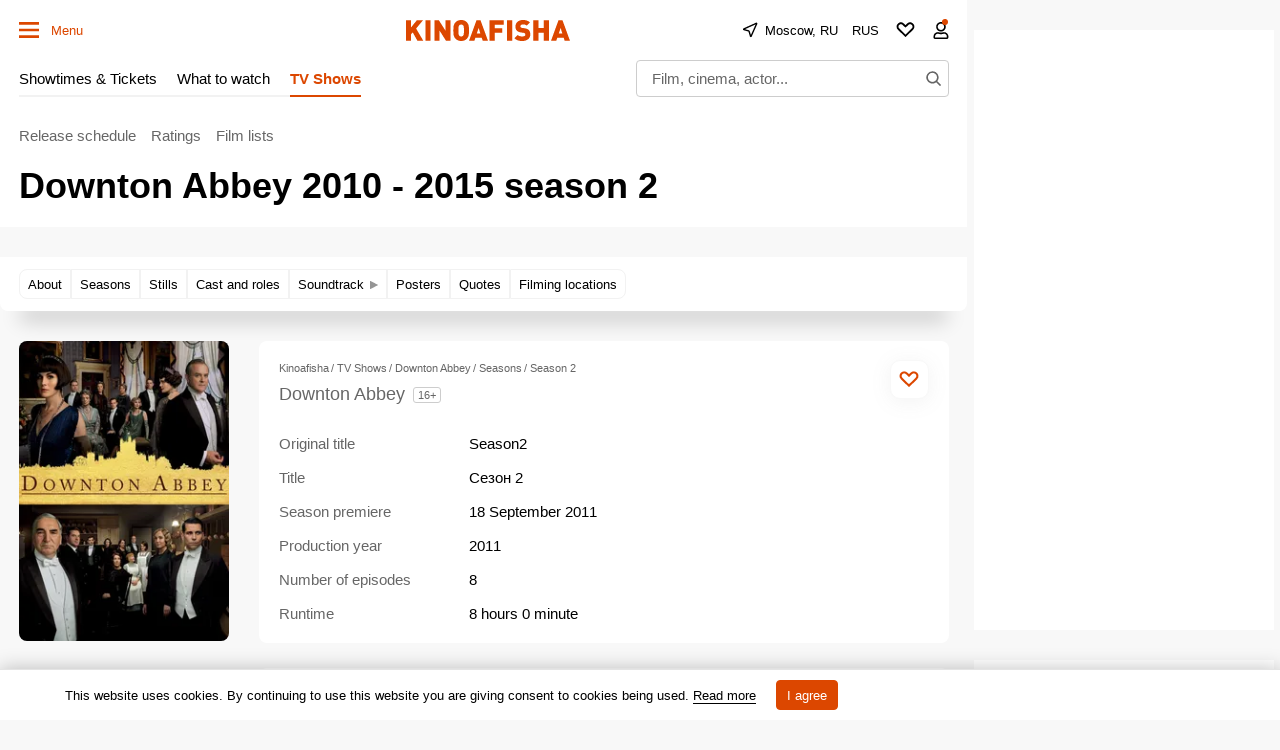

--- FILE ---
content_type: text/html; charset=utf-8
request_url: https://www.google.com/recaptcha/api2/aframe
body_size: 268
content:
<!DOCTYPE HTML><html><head><meta http-equiv="content-type" content="text/html; charset=UTF-8"></head><body><script nonce="STu9PwTFrgRPlY6g6aBMQQ">/** Anti-fraud and anti-abuse applications only. See google.com/recaptcha */ try{var clients={'sodar':'https://pagead2.googlesyndication.com/pagead/sodar?'};window.addEventListener("message",function(a){try{if(a.source===window.parent){var b=JSON.parse(a.data);var c=clients[b['id']];if(c){var d=document.createElement('img');d.src=c+b['params']+'&rc='+(localStorage.getItem("rc::a")?sessionStorage.getItem("rc::b"):"");window.document.body.appendChild(d);sessionStorage.setItem("rc::e",parseInt(sessionStorage.getItem("rc::e")||0)+1);localStorage.setItem("rc::h",'1768595479368');}}}catch(b){}});window.parent.postMessage("_grecaptcha_ready", "*");}catch(b){}</script></body></html>

--- FILE ---
content_type: application/javascript; charset=utf-8
request_url: https://fundingchoicesmessages.google.com/f/AGSKWxUVV5WGgqBZh7lN2C9JeFFgHnuMSQQOVQf3vIsS_Do7ui_rBNXHSGhsumiST_fmZJtaJ75Wt3mnq5r1Bde0tbUVedtl-2mS7i6FM0OSahH0Ax-s6bOJLwNSHxQjxHAkkK6kA5-YHA==?fccs=W251bGwsbnVsbCxudWxsLG51bGwsbnVsbCxudWxsLFsxNzY4NTk1NDc2LDk1NjAwMDAwMF0sbnVsbCxudWxsLG51bGwsW251bGwsWzcsOSw2XSxudWxsLDIsbnVsbCwiZW4iLG51bGwsbnVsbCxudWxsLG51bGwsbnVsbCwzXSwiaHR0cHM6Ly93d3cua2lub2FmaXNoYS5pbmZvL2VuL3Nlcmllcy9kb3dudG9uLWFiYmV5L3NlYXNvbnMvczIvIixudWxsLFtbOCwiTTlsa3pVYVpEc2ciXSxbOSwiZW4tVVMiXSxbMTksIjIiXSxbMTcsIlswXSJdLFsyNCwiIl0sWzI5LCJmYWxzZSJdXV0
body_size: 214
content:
if (typeof __googlefc.fcKernelManager.run === 'function') {"use strict";this.default_ContributorServingResponseClientJs=this.default_ContributorServingResponseClientJs||{};(function(_){var window=this;
try{
var np=function(a){this.A=_.t(a)};_.u(np,_.J);var op=function(a){this.A=_.t(a)};_.u(op,_.J);op.prototype.getWhitelistStatus=function(){return _.F(this,2)};var pp=function(a){this.A=_.t(a)};_.u(pp,_.J);var qp=_.Zc(pp),rp=function(a,b,c){this.B=a;this.j=_.A(b,np,1);this.l=_.A(b,_.Nk,3);this.F=_.A(b,op,4);a=this.B.location.hostname;this.D=_.Dg(this.j,2)&&_.O(this.j,2)!==""?_.O(this.j,2):a;a=new _.Og(_.Ok(this.l));this.C=new _.bh(_.q.document,this.D,a);this.console=null;this.o=new _.jp(this.B,c,a)};
rp.prototype.run=function(){if(_.O(this.j,3)){var a=this.C,b=_.O(this.j,3),c=_.dh(a),d=new _.Ug;b=_.fg(d,1,b);c=_.C(c,1,b);_.hh(a,c)}else _.eh(this.C,"FCNEC");_.lp(this.o,_.A(this.l,_.Ae,1),this.l.getDefaultConsentRevocationText(),this.l.getDefaultConsentRevocationCloseText(),this.l.getDefaultConsentRevocationAttestationText(),this.D);_.mp(this.o,_.F(this.F,1),this.F.getWhitelistStatus());var e;a=(e=this.B.googlefc)==null?void 0:e.__executeManualDeployment;a!==void 0&&typeof a==="function"&&_.Qo(this.o.G,
"manualDeploymentApi")};var sp=function(){};sp.prototype.run=function(a,b,c){var d;return _.v(function(e){d=qp(b);(new rp(a,d,c)).run();return e.return({})})};_.Rk(7,new sp);
}catch(e){_._DumpException(e)}
}).call(this,this.default_ContributorServingResponseClientJs);
// Google Inc.

//# sourceURL=/_/mss/boq-content-ads-contributor/_/js/k=boq-content-ads-contributor.ContributorServingResponseClientJs.en_US.M9lkzUaZDsg.es5.O/d=1/exm=ad_blocking_detection_executable,kernel_loader,loader_js_executable,web_iab_tcf_v2_signal_executable/ed=1/rs=AJlcJMzanTQvnnVdXXtZinnKRQ21NfsPog/m=cookie_refresh_executable
__googlefc.fcKernelManager.run('\x5b\x5b\x5b7,\x22\x5b\x5bnull,\\\x22kinoafisha.info\\\x22,\\\x22AKsRol_PeYHz2K8mq6L5cVTvQ1YpljwEtgsu68Wn5WCa2KAC4fs6nvpTVKBmWXjCv2jy1_3_jLdq3b5OpCmCUUW2m2Mfk_Xq4RcpIukukLSCxjQkfA7UyxD8isJ6V-EM_hqZ5kbr3VTH_CWMx-od0xUatCJkaXdmoQ\\\\u003d\\\\u003d\\\x22\x5d,null,\x5b\x5bnull,null,null,\\\x22https:\/\/fundingchoicesmessages.google.com\/f\/AGSKWxWmLRYnDrxt2_fRNadT0jH5ry54kUJyXPHdkUNoJ9bZMnbQHXKkZV-6HYNcZRbE1Nbp2Znm1R5vbJD5nams8a1GbJq22D5-U9zdgSl-lBZWggfpf1BtDWgFTYzlxjskxxXgpBrWRA\\\\u003d\\\\u003d\\\x22\x5d,null,null,\x5bnull,null,null,\\\x22https:\/\/fundingchoicesmessages.google.com\/el\/AGSKWxVTxFmfVeN39OOfR466Nx54teWrb_x7wKXx8JNkkN0LoEEB_9m8bCxNSOYmpLEKhVuv7e5_RcsmKwJSsf3I0TOAw9f_614iuneZaMRL6oEyQ8IdedZFKoXOxtCgdlHCWEYVU8NdoA\\\\u003d\\\\u003d\\\x22\x5d,null,\x5bnull,\x5b7,9,6\x5d,null,2,null,\\\x22en\\\x22,null,null,null,null,null,3\x5d,null,\\\x22Privacy and cookie settings\\\x22,\\\x22Close\\\x22,null,null,null,\\\x22Managed by Google. Complies with IAB TCF. CMP ID: 300\\\x22\x5d,\x5b2,1\x5d\x5d\x22\x5d\x5d,\x5bnull,null,null,\x22https:\/\/fundingchoicesmessages.google.com\/f\/AGSKWxWkrsCTBc0hWH_uAzt9N90tR5Sv9Q39iBCotMlyynZOH59goH5Kdh4YQf210cR6H71Yf2f8StWSlow7guJWMPTfp-MGiH8CU-ixTTUJyxKW7EZVKmY6hAPhIcQJU-GyyP112KF2ow\\u003d\\u003d\x22\x5d\x5d');}

--- FILE ---
content_type: application/javascript; charset=utf-8
request_url: https://fundingchoicesmessages.google.com/f/AGSKWxWSRCaHRd1zQZHShDRNhDJfBF8GGjBvPnIHlDlpVxpUaIT8lOyCA3YGE7ofWQkU-Yi7BmN7Fndo15N0l5b5Rb_NQkhnCMu84KJ4er1qTCN7ptYS9gJ28C1mwO8ild7LaaFbuDEwXCnKmp1SOkaJI-b9kGXtHLyLUW7M5ruwOJKeNU8TRHAGsP5RlGNh/_/KalahariAds./adlabel_/PRNAd300x150./ads/jsbannertext./adscluster.
body_size: -1289
content:
window['000e9abf-25e6-42ad-b3b4-285faef7cccb'] = true;

--- FILE ---
content_type: application/javascript; charset=utf8
request_url: https://cdn.advertronic.io/j/s.js
body_size: 22869
content:
(()=>{"use strict";var __webpack_modules__={847:(e,t,n)=>{n.d(t,{P:()=>s});let s={ISDEV:!1,GETPATH:e=>`https://cdn.advertronic.io/b/${e}.json`,GEOHEADER:"Content-Geo",LANG:"ru",CONSOLE:"advertronic_console=1",BIDDERSTIMEOUT:600,SLOT_VIEW:"banner",SLOT_SUBVIEW:"",SLOT_FILL:"observer",SLOT_FILL_BOTTOM:"0px",BANNERTIMEOUT:1e4,VERSION:"2.40.1",EVENTS:{SYSTEM:{BOOKLET:{LOAD:"advertronic_systemBooklet_onload"},VOX:{EMPTY:"advertronic_inImage_empty"},INLAB:{EMPTY:"advertronic_inImage_empty"},ASTRALAB:{EMPTY:"advertronic_inImage_empty"}},SLOTS:{BEFOREADD:"advertronic_slotsBeforeAdd"},SLOT:{ADD:"advertronic_slotAdd",CHANGESTATE:"advertronic_slotChangeState",CLOSE:"advertronic_slotClose",ADD_OVERLAY_STYLE:"advertronic:add-overlay-style",EXTERNAL:"advertronic_slotExternal"},BANNERS:{BEFOREADD:"advertronic_bannersBeforeAdd"},BANNER:{CHANGESTATE:"advertronic_bannerChangeState"}}};const r={ISDEV:!0,GETPATH:e=>new URLSearchParams(location.search).get("advertronic_path")||`https://cdn.advertronic.io/b/${e}.json`,LANG:new URLSearchParams(location.search).get("advertronic_geo")||"ru",BIDDERSTIMEOUT:1e4};s=-1===location.search.indexOf("advertronic_dev=1")?s:Object.assign(s,r)},285:(e,t,n)=>{n.d(t,{C:()=>s});var s=function(e){var t,n=function(){document.addEventListener?(document.removeEventListener("DOMContentLoaded",s,!1),window.removeEventListener("load",s,!1)):(document.detachEvent("onreadystatechange",s),window.detachEvent("onload",s))},s=function(){(document.addEventListener||"load"===event.type||"complete"===document.readyState)&&(n(),r())},r=function(){t||(t=!0,e())};if("interactive"===document.readyState||"complete"===document.readyState)r();else if(document.addEventListener)document.addEventListener("DOMContentLoaded",s,!1),window.addEventListener("load",s,!1);else{document.attachEvent("onreadystatechange",s),window.attachEvent("onload",s);var i=!1;try{i=null==window.frameElement&&document.documentElement}catch(e){}i&&i.doScroll&&function e(){if(!t){try{i.doScroll("left")}catch(t){return setTimeout(e,50)}n(),r()}}()}}},678:(__unused_webpack_module,__webpack_exports__,__webpack_require__)=>{__webpack_require__.d(__webpack_exports__,{o:()=>TrackingSuper});var _vars_js__WEBPACK_IMPORTED_MODULE_0__=__webpack_require__(785),_byDefault_js__WEBPACK_IMPORTED_MODULE_1__=__webpack_require__(847);const PATH="https://cdn.advertronic.io/${controller}/${userId}/${trackingName}/?r=${random}",TrackingSuper=class{constructor(e){this.trackingName=e}_getPath(){const trackingName=this.trackingName,userId=advertronic.initData.userId,controller=this.controller,random=Math.floor((new Date).getTime()+Math.random()*10**10);return eval("`"+PATH+"`")}_checkTracking(){return this.isTracking=_vars_js__WEBPACK_IMPORTED_MODULE_0__.g.get("isTracking"),this.isTracking}send(){(this.isTracking||this._checkTracking())&&this.trackingName&&fetch(this._getPath(),{mode:"no-cors"}).then((e=>{})).catch((e=>{}))}}},785:(e,t,n)=>{n.d(t,{g:()=>i});var s=n(847);const r={breakpoints:{},biddingSettings:{},device:void 0,systems:{adfox:{},adlook:{},booklet:{},google:{},otclick:{},viqeo:{},native:{},vox:{},inlab:{},astralab:{},placeholder:{},yandexInImage:{},gnezdo:{},group:{},video:{},vk:{}},isConsole:-1!==location.search.indexOf(s.P.CONSOLE)},i={get:function(e){return r[e]},set:function(e,t){r[e]=t}}},416:(__unused_webpack_module,__webpack_exports__,__webpack_require__)=>{__webpack_require__.d(__webpack_exports__,{W:()=>MyPubConsole});var _PubConsole_js__WEBPACK_IMPORTED_MODULE_0__=__webpack_require__(82);const MyPubConsole=class extends _PubConsole_js__WEBPACK_IMPORTED_MODULE_0__.V{constructor(e,t){super(t),this.codes=e}message(code,data){const codeData=this.codes.get(code),message="<p>"+(codeData?eval("`"+codeData.message+"`"):code)+"</p>",type=codeData?.type||"default";return super.message(message,type)}}},82:(e,t,n)=>{n.d(t,{V:()=>i}),n(847);class s extends HTMLElement{connectedCallback(){this.shadow=this.attachShadow({mode:"closed"}),this.shadow.innerHTML=`\n            <style>\n                :host{\n                    --background-color: #eff2f7;\n                    --color: #000;\n                    --border-color: #fff;\n                    position: fixed;\n                    z-index: 9999999999;\n                    right: 5px;\n                    bottom: 0px;\n                    display: flex;\n                    flex-direction:column;\n                    width:calc(100% - 10px);\n                    max-width: calc(1000px - 10px);\n                    height:400px;\n                    max-height: 50vh;\n                    box-sizing: border-box;\n                    border-radius: 8px 8px 0 0;\n                    box-shadow: 0 0 4px 0 rgba(77,85,103,.32), 0 0 6px 0 rgba(77,85,103,.55);\n                    color: var(--color);\n                    background-color: var(--background-color);\n                    outline: 1px solid var(--border-color);\n                }\n                \n                .header{\n                    box-sizing: border-box;\n                    padding: 5px 10px;\n                    display:flex;\n                    justify-content: space-between;\n                    align-items: baseline;\n                }\n                \n                .title{\n                    display:block;\n                    font-size: 20px;\n                    margin: 0;\n                }\n\n                .close{\n                    width:20px;\n                    height:20px;\n                    background-position: 50% 50%;\n                    background-repeat: no-repeat;\n                    background-size:contain;\n                    background-image: url("data:image/svg+xml,%3Csvg width='30' height='30' viewBox='0 0 30 30' fill='none' xmlns='http://www.w3.org/2000/svg'%3E%3Crect width='30' height='30' rx='15' fill='black' fill-opacity='0.3'/%3E%3Cpath d='M20 10L10 20' stroke='white' stroke-linecap='round' stroke-linejoin='round'/%3E%3Cpath d='M10 10L20 20' stroke='white' stroke-linecap='round' stroke-linejoin='round'/%3E%3C/svg%3E%0A");\n                    background-color: transparent;\n                    border:none;\n                    cursor: pointer;\n                    z-index:2;\n                }\n                \n                .content {\n                    flex-grow:1;\n                    display:block;\n                    margin: 0 10px;\n                    padding: 10px;\n                    background-color: #fff;\n                    border-radius: 8px 8px 0 0;\n                    overflow:auto;\n                }\n              \n            </style>\n            <header class="header">\n                <h1 class="title">${this.dataset.title}</h1>\n                <div class="controls">\n                    <button class="close" data-close></button>\n                </div>\n            </header>\n            <slot name="content" class="content"></slot>\n        `,this._declare(),this._addEvents()}_declare(){this.closeBtn=this.shadow.querySelector("[data-close]"),this.contentTag=this.shadow.querySelector("[data-content]")}_addEvents(){this.closeBtn.addEventListener("click",this,{once:!0})}handleEvent(){this.parentNode.removeChild(this)}}var r=n(285);const i=class{constructor(e){this.isNeed=function(){const t=e.search;return t&&(-1!==location.search.indexOf(t)||-1!==window.location.hash.indexOf("#!"+t))}(),this.isNeed&&(this._declare(e),this._create())}_declare(e){this.param=e,this.title=this.param.title||"pub-console"}_create(){const e="pub-console";customElements.get(e)||customElements.define(e,s),this.consoleTag=document.createElement("pub-console"),this.consoleTag.dataset.title=this.title,this.contentTag=document.createElement("DIV"),this.contentTag.setAttribute("slot","content"),this.consoleTag.append(this.contentTag),(0,r.C)((()=>{document.body.append(this.consoleTag)}))}_show(){}message(e,t,n){this.isNeed&&e&&this.contentTag.insertAdjacentHTML("beforeend",`${e}`)}destroy(){this.isDestroy||(this.isDestroy=!0)}}}},__webpack_module_cache__={};function __webpack_require__(e){var t=__webpack_module_cache__[e];if(void 0!==t)return t.exports;var n=__webpack_module_cache__[e]={exports:{}};return __webpack_modules__[e](n,n.exports,__webpack_require__),n.exports}__webpack_require__.d=(e,t)=>{for(var n in t)__webpack_require__.o(t,n)&&!__webpack_require__.o(e,n)&&Object.defineProperty(e,n,{enumerable:!0,get:t[n]})},__webpack_require__.o=(e,t)=>Object.prototype.hasOwnProperty.call(e,t),__webpack_require__.r=e=>{"undefined"!=typeof Symbol&&Symbol.toStringTag&&Object.defineProperty(e,Symbol.toStringTag,{value:"Module"}),Object.defineProperty(e,"__esModule",{value:!0})};var __webpack_exports__={};(()=>{var e={};__webpack_require__.r(e),__webpack_require__.d(e,{slots:()=>It,vars:()=>n.g,watchBannersState:()=>w,watchBannersStateCancel:()=>S,watchSlotState:()=>T,watchSlotStateCancel:()=>E});var t=__webpack_require__(847),n=__webpack_require__(785);const s=function(e){return e&&"object"==typeof e&&!Array.isArray(e)},r=function(e,...t){if(!t.length||!s(e))return e;const n=t.shift();return s(n)&&Object.keys(n).forEach((t=>{s(n[t])?(s(e[t])||(e[t]={}),r(e[t],n[t])):Object.assign(e,{[t]:n[t]})})),r(e,...t)},i={yandexInImage:{isDisabledTimeout:!0},vox:{isDisabledTimeout:!0},astralab:{isDisabledTimeout:!0},inlab:{isDisabledTimeout:!0}},a=function(e,t){try{return i[e][t]}catch(e){return}},o=function(e){return r(i,e)};var c=__webpack_require__(416);const d=new Map([[0,{category:"version111",message:'version: "${data.version}"'}],[12,{category:"response",message:"Missing language in response"}],[13,{category:"response",message:'content-geo:"${data.lang}"'}],[21,{category:"methods",message:"Method ${data.name} does not exist"}],[31,{category:"response",message:'content-geo:"${data.lang}"'}],[41,{category:"banner",message:"Баннер ${data.bannerType} не поддерживает вид слота ${data.slotView} и показан не будет"}],[50,{category:"banner",message:"Банер грузится более установленного времени"}],[51,{category:"banner",message:'slotName:"${data.slotName}", bannerId: "${data.bannerId}", bannerType: "${data.bannerType}", timeoutValue: "${data.timeoutValue}", timeoutOrigin: "${data.timeoutOrigin}", state: ${data.state}, reason:${data.reason}, isPlaceholder: ${data.isPlaceholder}'}],[6e3,{category:"bidders",message:"bidders to slotName ${data.code}"}]]),l="https://cdn.advertronic.io/js/vendors/videoPlayer.js",h=new c.W(d,{search:t.P.CONSOLE,title:"Advertronic"});function u(e,t,n){n=n||window;var s=!1,r=function(){s||(s=!0,requestAnimationFrame((function(){t(),s=!1})))};return n.addEventListener(e,r),{tag:n,eName:e,func:r}}let p,m,g;const b=function(){let e="desktop";for(let t in m){let n=m[t];if(window.matchMedia(`(max-width: ${n}px)`).matches){e=t;break}}return e},v={iframe:[["iframe",35]],img:35,figure:35,picture:35},_=Number.MAX_SAFE_INTEGER,f=function(){const e=n.g.get("jsonDataLang").insertSlots;e&&e.list&&e.list.forEach((function(e){const t=function(){const t=document.body,n=e.selector;return n?document.documentElement.querySelector(n):t}();if(!t)return;const n=document.createElement("advertronic-slot");n.dataset.name=e.name,e.where?"autoByHeight"===e.where?function(e,t){let n=parseInt(e.offset)||0;const s=parseInt(e.interval)||null,r=parseInt(e.minInterval)||0,i=parseInt(e.max)||_;let a=0;if(!s||i<1)return void h.message("не задан интервал для автоматической вставки слота или максимальное число вставки < 1");const o=window.innerHeight,c=Math.max(o*s/100,r);let d=o*n/100;const l=function(t,n="afterend"){if(d>=c){if(t.insertAdjacentHTML(n,`<advertronic-slot data-name="${e.name}"></advertronic-slot>`),i===++a)return!0;d=0}};l(t,"afterbegin")||Array.from(t.children).some((e=>{if(e.matches("advertronic-slot")||null!==e.querySelector("advertronic-slot"))return void(d=0);const t=function(e,t){const n=function(e){const t=e.tagName.toLowerCase(),n=v[t];if(!n)return null;if("number"==typeof n)return n;try{return n.find((t=>e.matches(t[0])))[1]}catch(e){return null}}(e);return n?function(e,t){return t*e/100}(n,t):function(e){return e.getBoundingClientRect().height}(e)}(e,o);return t?(d+=t,l(e)):void 0}))}(e,t):t.insertAdjacentElement(e.where,n):t.appendChild(n)}))};var y=__webpack_require__(285);function T(e,n){const s=It;let r="string"==typeof e?s.getBySelector(e):s.getByTag(e);const i=function(e){e.addEventListener(t.P.EVENTS.SLOT.CHANGESTATE,n)},a=function(t){const n=t.args.tag,o=t.args.slot;("string"==typeof e&&n.matches(e)||e===n)&&(s.removeListener("BEFOREADD",a),r=o,i(n))};return r?(i(r.slotTag),r.changeState()):s.addListener("BEFOREADD",a),r}function E(e,n){e.slotTag.removeEventListener(t.P.EVENTS.SLOT.CHANGESTATE,n),delete e.onChangeState}function w(e,n){const s=It;let r="string"==typeof e?s.getBySelector(e):s.getByTag(e);const i=function(e){e.addEventListener(t.P.EVENTS.BANNER.CHANGESTATE,a)},a=function(e){e.args.slot=r,e.args.callback=a,n(e)},o=function(e){E(e.args.slot,o),r=e.args.slot,i(r.slotTag)};if(r){i(r.slotTag);const t=r.getCurrentBanner();t?t.changeState():T(e,o)}else T(e,o);return{isSlotExist:r}}function S(e){const n=e.args;n.slot.slotTag.removeEventListener(t.P.EVENTS.BANNER.CHANGESTATE,n.callback)}const k=[{attrs:{src:"https://yandex.ru/ads/system/header-bidding.js"},isDefer:!1}];let x="siteGlobalBidders";const D=class{constructor(){this.isConnection=!1}_systemConnection(e){this.loadScripts(e),this.isConnection=!0}loadScripts(e){const t=document.createDocumentFragment(),n=function(e){const t=Array.from(document.scripts);return e.filter((e=>{const n=e.attrs.src.split("//")[1]||e.attrs.src;return!t.find((function(e){const t=e.getAttribute("src");return t&&-1!==t.indexOf(n)}))}))}(e);n.forEach((e=>{const n=e.attrs,s=document.createElement("SCRIPT");for(let e in n)s.setAttribute(e,n[e]);e.isDefer&&(s.async=!1),t.append(s)})),document.head.append(t)}addBidders(e){throw new Error("Should be implemented")}},L=class extends D{constructor(){super()}connect(e,t=k){this.isConnection||(this._resetHB(),this._addHbCallbacks(),this._addSettings(e),this._systemConnection(t))}_resetHB(){}_addHbCallbacks(){window.Ya||(window.Ya={}),window.Ya.adfoxCode||(window.Ya.adfoxCode={}),window.Ya.adfoxCode.hbCallbacks||(window.Ya.adfoxCode.hbCallbacks=[])}_addSettings(e){if(window.YaHeaderBiddingSettings){const t=Object.assign(window.YaHeaderBiddingSettings.biddersMap||{},e.biddersMap);window.YaHeaderBiddingSettings.timeout=e.timeout,window.YaHeaderBiddingSettings.biddersMap=t}else window.YaHeaderBiddingSettings=e}addBidders(e){e=Array.isArray(e)?e:[e],window.Ya.adfoxCode.hbCallbacks.push((()=>{window.Ya.headerBidding.pushAdUnits(e)}))}},C=class extends D{constructor(){super()}connect(e,t){this.isConnection||(this._addGlobalVariable(),this._addSettings(e),this._systemConnection(t))}_addGlobalVariable(){window.pbjs=window.pbjs||{},window.pbjs.que=window.pbjs.que||[]}_addSettings(e){e&&window.pbjs.que.push((function(){window.pbjs.setConfig(e)}))}addBidders(e){e=Array.isArray(e)?e:[e];try{pbjs.que.push((function(){pbjs.addAdUnits(e)}))}catch(e){h.message("Ошибка привязки бидер юнитов к банеру!!!")}}},A=function(e){window[x]=window[x]||{systems:{}};const t=window[x].systems,n={adfox:()=>new L,prebid:()=>new C};return t[e]||(t[e]=n[e]()),t[e]},O=function(e){try{return!!window[x].systems[e]}catch(e){return!1}};let I={STORAGENAME:"tronicCommonStorage",GETPATH:e=>`https://cdn.advertronic.io/b/${e}.json`,GEOHEADER:"Content-Geo",LANG:"ru",PLAYER:{NAME:"video_player",PATH:"https://cdn.videotronic.io/js/vendors/videoPlayer.js",TIMEOUT:2e3},CONSOLE:"videotronic_console=1",BIDDERSTIMEOUT:600,SLOT_VIEW:"banner",SLOT_SUBVIEW:"",SLOT_FILL:"observer",SLOT_FILL_BOTTOM:"0px",BANNERTIMEOUT:1e4,VERSION:"1.3.3"};const N={GETPATH:e=>new URLSearchParams(location.search).get("advertronic_path")||"/frontend/src/json/videotronic/default.json",PLAYER:{NAME:"video_player",PATH:"/frontend/src/js/vendors/videoPlayer.js",TIMEOUT:2e3}};I=-1===location.search.indexOf("videotronic_dev=1")?I:Object.assign(I,N);const H=[{bidder:"sape",pixels:["https://acint.net/cmatch/?dp=14&pi=1647228"]},{bidder:"ohmybid",pixels:["https://match.ohmy.bid/cm?site_id=11"]},{bidder:"UMG",pixels:["https://a.utraff.com/sync?ssp=3152"]}],B=(e,t,n)=>{if(t){if(!t[n]||O(n))return;({adfox:R,prebid:P})[n](t)}else{const t="adfox";if(!e||O(t))return;e.syncPixels=H,A(t).connect(e)}},R=function(e){const t="adfox",n=e[t],s=n.isPrebid;s&&B(!1,e,"prebid");const r=n.YaHeaderBiddingSettings;r.timeout=r.timeout||I.BIDDERSTIMEOUT,r.adUnits=[],r.syncPixels=H,s&&(r.pbjs=window.pbjs),A(t).connect(r,[{attrs:{src:"https://yandex.ru/ads/system/header-bidding.js"}}])},P=function(e){const t="prebid",n=e[t],s=n.setConfig;s.timeout=s.timeout||I.BIDDERSTIMEOUT;const r=[{attrs:{src:`https://cdn.advertronic.io/b/${n.file}`}}];A(t).connect(s,r)},M=B;let j=!1;const V=[{src:"https://yandex.ru/ads/system/context.js",async:""}],U=function(e){j||(M(n.g.get("biddingSettings"),n.g.get("bidderAllJsonData"),"adfox"),function(){window.yaContextCb=window.yaContextCb||[];const e=document.createDocumentFragment();V.forEach((t=>{const n=document.createElement("SCRIPT");for(let e in t)n.setAttribute(e,t[e]);e.appendChild(n)})),document.head.appendChild(e)}(),j=!0),e()};let q=!1;const Y=[{src:"//securepubads.g.doubleclick.net/tag/js/gpt.js",async:""}],F=function(e,t){q||(M(!1,n.g.get("bidderAllJsonData"),"prebid"),function(){window.googletag=window.googletag||{},window.googletag.cmd=window.googletag.cmd||[];const e=document.createDocumentFragment();Y.forEach((t=>{const n=document.createElement("SCRIPT");for(let e in t)n.setAttribute(e,t[e]);e.appendChild(n)})),document.head.appendChild(e)}(),q=!0),e()},G=function(e,t,n){var s=window,r=s.document,i=r.createElement("script");if(n&&(i.id=n),i.language="javascript",i.type="text/javascript",i.charset="utf-8",i.async=1,i.src=e,s.ActiveXObject){var a=!1;i.onload=i.onreadystatechange=function(){a||this.readyState&&"complete"!==this.readyState&&("loaded"!==this.readyState||null==this.nextSibling)||(a=!0,t&&t(),i.onload=i.onreadystatechange=null)}}else i.onload=t;return(e=r.getElementsByTagName("script")[0]).parentNode.insertBefore(i,e),i};let $=!1;const z=function(e){$||(window._MT_jsLoadDelayed||(window._MT_jsLoadDelayed=G),$=!0),e()};let W=!1;const K=[{src:"https://cdn.viqeo.tv/js/vq_starter.js",async:""}],J=function(e){W||(function(){const e=document.createDocumentFragment();K.forEach((t=>{const n=document.createElement("SCRIPT");for(let e in t)n.setAttribute(e,t[e]);e.appendChild(n)})),document.head.appendChild(e)}(),W=!0),e()};let X=!1;const Q=[{src:l,global:"videoPlayer"},{src:"https://cdn.advertronic.io/js/vendors/media-booklet.js",element:"media-booklet"}],Z=Q.length;let ee=0;const te=function(e){"ready"!==X?(document.addEventListener(t.P.EVENTS.SYSTEM.BOOKLET.LOAD,e,{once:!0}),X||(X="loaded",M(n.g.get("biddingSettings"),n.g.get("bidderAllJsonData"),"adfox"),Q.forEach((async e=>{e.global&&window[e.global]||e.element&&customElements.get(e.element)||await import(e.src),++ee===Z&&(X="ready",document.dispatchEvent(new CustomEvent(t.P.EVENTS.SYSTEM.BOOKLET.LOAD)))})))):e()};let ne=!1;const se=[{src:"https://cdn.adlook.me/js/vbf.js",defer:""}],re=function(e){ne||(function(){const e=document.createDocumentFragment();se.forEach((t=>{const n=document.createElement("SCRIPT");for(let e in t)n.setAttribute(e,t[e]);e.appendChild(n)})),document.head.appendChild(e)}(),ne=!0),e()};let ie=!!window._tx;const ae=function(e,t){var n;ie||((n=document.createElement("script")).type="text/javascript",n.async=!0,n.src="https://st.hbrd.io/ssp.js?t="+(new Date).getTime(),(document.getElementsByTagName("head")[0]||document.getElementsByTagName("body")[0]).appendChild(n),window._tx=window._tx||{},window._tx.cmds=window._tx.cmds||[],ie=!0),e()};let oe=!1;const ce=function(e){oe||(window._MT_jsLoadDelayed||(window._MT_jsLoadDelayed=G),oe=!0),e()};let de=!1;const le=[{src:"//cdn.al-adtech.com/ssp/sdk.js",async:""}],he=function(e,t){de||(function(){const e=document.createDocumentFragment();le.forEach((t=>{const n=document.createElement("SCRIPT");for(let e in t)n.setAttribute(e,t[e]);e.appendChild(n)})),document.head.appendChild(e)}(),de=!0),e()};let ue=!1;const pe=[{src:"https://news.gnezdo.ru/loader.min.js",async:""}],me=function(e){ue||(function(){const e=document.createDocumentFragment();pe.forEach((t=>{const n=document.createElement("SCRIPT");for(let e in t)n.setAttribute(e,t[e]);e.appendChild(n)})),document.head.appendChild(e)}(),ue=!0),e()};let ge=!1;const be=[{src:l,global:"videoPlayer"}],ve=be.length;let _e=0;const fe=function(e){"ready"!==ge?ge||(ge="loaded",M(n.g.get("biddingSettings"),n.g.get("bidderAllJsonData"),"adfox"),function(e){!function(e){be.forEach((async t=>{t.global&&window[t.global]||t.element&&customElements.get(t.element)||await import(t.src),++_e===ve&&(ge="ready",e())}))}(e)}(e)):e()};let ye=!1;const Te=[{src:"https://ad.mail.ru/static/ads-async.js",async:""}],Ee=function(e,t){ye||(function(){const e=document.createDocumentFragment();Te.forEach((t=>{const n=document.createElement("SCRIPT");for(let e in t)n.setAttribute(e,t[e]);e.appendChild(n)})),document.head.appendChild(e)}(),ye=!0),e()};var we=__webpack_require__(678);const Se=class extends we.o{constructor(e){super(e),this.controller="pxb"}send(){super.send()}},ke=class{constructor(e){this._declare(e),this._prepare(),this._display()}_declare(e){this.slotTag=e[0].slotTag,this.bannerTag=e[0].bannerTag,this.bannerId="advertronic-banner-"+Math.floor((new Date).getTime()+Math.random()*10**10),this.bannerTag.setAttribute("id",this.bannerId),this.slotView=e[0].slotView,this.slotName=e[0].slotName,this.bannerType=e[0].bannerType,this.bannerData=this._updateBannersData(e[0].bannerData),this.isAdUnits=!!this.bannerData.adUnits,this.devices=e[0].devices,this.callbacks={onSuccess:e[0].onSuccess,onLoad:e[0].onLoad,onStub:e[0].onStub,onError:e[0].onError},this.isDestroy=!1,this.isNeedReset=!1,this.isRefresh=this.bannerData.refresh,this.external,this.trackingHelper=new Se(this.bannerData.name)}_prepare(){}_checkView(){return!0}_reset(){}_display(){throw new Error("Should be implemented")}reload(){}_updateBannersData(e){return JSON.parse(JSON.stringify(e))}checkCanReset(){return!this.isDestroy&&!!this.isNeedReset&&(this.isNeedReset=!1,!0)}checkCanReload(){return!this.isDestroy}checkCanDisplay(){return!this.isDestroy&&(this._checkView()?(this._reset(),this.isNeedReset=!0,!0):(h.message(41,{bannerType:this.bannerType,slotView:this.slotView}),setTimeout((()=>{this.callbacks.onError()})),!1))}checkCanDestroy(){return!this.isDestroy&&(this.isDestroy=!0,this._reset(),!0)}_onRender(e={}){this.isDestroy||this.callbacks.onSuccess(e)}_onLoad(){this.isDestroy||(this._checkLoad()?this.callbacks.onLoad():this._onError("\x3c!-- empty --\x3e"))}_checkLoad(){return!0}_onStub(){this.isDestroy||this.callbacks.onStub()}_onError(e=""){this.isDestroy||this.callbacks.onError()}destroy(){return!this.isDestroy&&(this.isDestroy=!0,this._reset(),!0)}},xe=function(e){const t=document.createElement("SCRIPT");t.src=e,document.body.append(t)},De={adriver:{runScripts:function(){xe("https://content.adriver.ru/AdRiverFPS.js")},updateParams:function(e){const t=e.params;t.additional=t.additional||{},t.additional.ext=t.additional.ext||{},t.additional.ext.query="custom=10=42&cid="+localStorage.getItem("adrcid")},inUse:void 0},adfox_yandex_LayerCV:{runScripts:function(){window.saluteAdSdk||(window.saluteAdSdk={}),window.saluteAdSdk.disableInterception=!0,xe("//cdn-app.sberdevices.ru/misc/0.0.0/assets/ad-sdk/ad-category-recognition.js")},updateParams:function(e){e.params,e.customDomain="ads-hb.sberdevices.ru/hb/prod/api/v0"},inUse:void 0},videonow:{updateParams:function(e){const t=e.params;t.additional=t.additional||{},t.additional.stableid=localStorage.getItem("videonow-stableid")},inUse:void 0},myTarget:{runScripts:function(){xe("https://ad.mail.ru/static/sync-loader.js")},updateParams:function(e){const t=e.params;t.sendTargetRef=!0,t.additional=t.additional||{},t.additional.fpid=window.rb_sync?window.rb_sync.id:"",function(){const e="placementId",n=t[e],s=De.myTarget._placements;let r=s[n];r=r?++r:1,s[n]=r,t[e]=n+"."+r}()},_placements:{},inUse:void 0},sape:{runScripts:function(){xe("https://cdn-rtb.sape.ru/js/uids.js")},updateParams:function(e){const t=e.params;t.additional=t.additional||{},t.additional.sapeFpUids=window.sapeRrbFpUids||[]},inUse:void 0}},Le=function(e){e&&e.forEach((e=>{const t=e.bidder,n=De[t];n&&(n.inUse||(n.runScripts&&n.runScripts(),n.inUse=!0),n.updateParams(e))}))};class Ce{constructor(e){this.banner=e,this.bannerData=e.bannerData,this._updateCode(),this._updateAdUnits()&&this._addBidders()}_updateCode(){const e=this.banner,t=e.bannerData.code;t.containerId=e.bannerId,t.onLoad=e._onRender.bind(e),t.onRender=e._onLoad.bind(e),t.onError=e._onError.bind(e),t.onStub=e._onStub.bind(e)}_updateAdUnits(){const e=this.bannerData.adUnits;return!(!e||!Object.keys(e).length||(e.code=this.banner.bannerId,Le(e.bids),0))}_addBidders(){const e=this.bannerData.adUnits;try{window.siteGlobalBidders.systems.adfox.addBidders(e)}catch(e){h.message("Биддеры не привязались")}}}const Ae=class{constructor(e,t){this.banner=e,this.slotTag=e.slotTag,this.bannerName=t,this.attrName=this.bannerName+"Targeting"}getData(){return function(e){if("string"!=typeof e||!(e=e.trim()))return;const t=new URLSearchParams(e),n={};for(let[e,s]of t.entries())e=e.trim(),e&&(n[e]=n[e]||[],n[e].push(s.trim()));return n}(this.getQueryFromAttr()||this.getQueryFromSettings())}getQueryFromAttr(){return this.slotTag.dataset[this.attrName]}getQueryFromSettings(){let e=advertronic.initData.targeting;if(!e)return;let t=Array.isArray(e)?e:e.list;if(!Array.isArray(t))return;const n=t.find((e=>{if("object"==typeof e&&e.name===this.bannerName){if(void 0===e.selector)return!0;try{return this.slotTag.matches(e.selector)}catch(e){console.warn(e)}}}));return n&&n.value?n.value:void 0}};class Oe extends Ae{constructor(e){super(e,"afx")}add(){const e=this.getData();if(!e)return;this.banner.bannerData.code.params=this.banner.bannerData.code.params||{};const t=this.banner.bannerData.code.params;Object.keys(e).forEach((n=>{/^puid\d{1,2}$/.test(n)?t[n]=e[n].join(":"):console.warn("Неверное значение ключа таргетинга "+n+", применен не будет")}))}}const Ie=class extends ke{constructor(){super(arguments)}_prepare(){this.prepareHelper=new Ce(this),this.targetingHelper=new Oe(this),this.targetingHelper.add()}_display(){const e=this.bannerData.code;"fullscreen"!==this.slotView&&"6681_il_m_overlays_fullscreen_direct"!==this.bannerData.name&&"6682_il_d_overlays_fullscreen_direct"!==this.bannerData.name||(e.type="fullscreen");const t=["phone","tablet","desktop"],s=n.g.get("breakpoints"),r=(()=>{const e={};return Object.keys(s).forEach(((t,n)=>{e[t+"Width"]=s[t]})),e})();window.yaContextCb.push((()=>{this.isDestroy||(this.external=Ya.adfoxCode.createAdaptive(e,t,r),this.trackingHelper.send())}))}_checkLoad(){const e=this.bannerTag,t=e.childNodes;if(e.firstElementChild||!t.length)return!0;for(let e of t)if(8===e.nodeType&&-1!==e.nodeValue.indexOf("empty"))return!1;return!0}reload(){try{window.Ya.adfoxCode.reload(this.bannerId),this.trackingHelper.send()}catch(e){}}destroy(){if(super.checkCanDestroy())try{window.Ya.adfoxCode.destroy(this.bannerId)}catch(e){}}};class Ne{constructor(e){this.banner=e,this.bannerData=e.bannerData,this._updateAdUnits()&&this._addBidders()}_updateAdUnits(){const e=this.bannerData.adUnits;return!(!e||!Object.keys(e).length)}_addBidders(){const e=this.bannerData.adUnits;try{window.siteGlobalBidders.systems.prebid.addBidders(e)}catch(e){h.message("Биддеры не привязались")}}}class He{constructor(e){this.banner=e,this.bannerData=e.bannerData}_refreshBid(){const e=this.bannerData.code.codeId;pbjs.que.push((()=>{this.banner.isDestroy||pbjs.requestBids({timeout:600,adUnitCodes:[e],bidsBackHandler:()=>{pbjs.setTargetingForGPTAsync([e]),this._refreshNative()}})}))}_refreshNative(){googletag.cmd.push((()=>{this.banner.isDestroy||(googletag.pubads().refresh([this.banner.external]),this.banner.trackingHelper.send())}))}refresh(){this.banner.isAdUnits?this._refreshBid():this._refreshNative()}}class Be extends Ae{constructor(e){super(e,"gpt")}add(e){const t=this.getData();t&&Object.keys(t).forEach((n=>{e.setTargeting(n,t[n])}))}}const Re=class extends ke{constructor(){super(arguments)}_prepare(){this.prepareHelper=new Ne(this),this.refreshHelper=new He(this),this.targetingHelper=new Be(this);const e=this.bannerData.code;let t;this._onSlotRenderEnded=e=>{this.isDestroy||this.external===e.slot&&(t=e.isEmpty,e.isEmpty?this._onError():this._onRender())},this._onSlotLoaded=e=>{this.isDestroy||this.external===e.slot&&this._onLoad()},googletag.cmd.push((()=>{this.isDestroy||(this.external=googletag.defineSlot(e.codeId,e.sizes,this.bannerId).addService(googletag.pubads()),this.targetingHelper.add(this.external),googletag.pubads().disableInitialLoad(),googletag.enableServices(),googletag.pubads().addEventListener("slotRenderEnded",this._onSlotRenderEnded),googletag.pubads().addEventListener("slotOnload",this._onSlotLoaded))}))}_display(){googletag.cmd.push((()=>{this.isDestroy||(googletag.display(this.bannerId),this.refreshHelper.refresh())}))}reload(){this.isDestroy||this.refreshHelper.refresh()}destroy(){super.checkCanDestroy()&&(googletag.cmd.push((()=>{if(!this.isDestroy){try{googletag.destroySlots([this.external])}catch(e){}try{googletag.pubads().removeEventListener("slotRenderEnded",this._onSlotRenderEnded)}catch(e){}try{googletag.pubads().removeEventListener("slotOnload",this._onSlotLoaded)}catch(e){}}})),delete this.refreshHelper,this.external=void 0)}};class Pe{constructor(e){this.banner=e,this.frameCssText="sticker"===this.banner.slotView?"width:177px;":"flex-grow:1;"}create(){const e=document.createElement("DIV");e.classList.add("tgx-vbf"),e.dataset.vbfId=this.banner.bannerData.code.codeId,e.style.cssText=this.frameCssText,this.banner.bannerTag.append(e),this.banner.frameTag=e}remove(){this.banner.bannerTag.innerHTML="",delete this.banner.frameTag}}class Me{constructor(e){this.banner=e}_onStart=()=>{this.banner._onRender(),setTimeout((()=>{this.banner._onLoad()}))};_onEnd=()=>{this.banner._onError()};_onEmpty=()=>{this.banner._onStub()};add(){this.frameTag=this.banner.frameTag,this.frameTag&&(this.frameTag.addEventListener("start",this._onStart,!1),this.frameTag.addEventListener("end",this._onEnd,!1),this.frameTag.addEventListener("empty",this._onEmpty,!1))}remove(){this.frameTag&&(this.frameTag.removeEventListener("start",this._onStart,!1),this.frameTag.removeEventListener("end",this._onEnd,!1),this.frameTag.removeEventListener("empty",this._onEmpty,!1),delete this.frameTag)}}const je=class extends ke{constructor(){super(arguments)}_prepare(){this.frameHelper=new Pe(this),this.eventHelper=new Me(this)}_checkView(){return!0}_reset(){super.checkCanReset()&&(this.eventHelper.remove(),this.frameHelper.remove())}reload(){super.checkCanReload()&&this._display()}_display(){if(super.checkCanDisplay()){this.frameHelper.create(),this.eventHelper.add();try{window.Adlook.InBanner.proceed(this.bannerTag),this.trackingHelper.send()}catch(e){}}}destroy(){super.checkCanDestroy()&&(delete this.eventHelper,delete this.frameHelper)}};class Ve{constructor(e){this.banner=e,this.bannerData=e.bannerData,this._updateCode(),this._updateAdUnits()&&this._addBidders()}_updateCode(){}_updateAdUnits(){const e=this.bannerData.adUnits;return!(!e||!Object.keys(e).length||(e.code=this.banner.bannerId,Le(e.bids),0))}_addBidders(){const e=this.bannerData.adUnits;window.siteGlobalBidders.systems.adfox.addBidders(e)}}const Ue=class extends ke{constructor(){super(arguments)}_updateBannersData(e){const t=super._updateBannersData(e),n=t.blocks,s={};s.adfox=e=>(e.adUnits.bids.forEach((e=>{t.adUnits.bids.push(e)})),{name:"YaSDK_for_booklet",format:"YaSDK",settings:{adFoxParameters:{ownerId:e.code.ownerId,containerId:this.bannerId,params:e.code.params}},weight:e.proc||0}),s.google=e=>({name:"IMASDK_for_booklet",format:"IMASDK",weight:e.proc||0,path:"https://pubads.g.doubleclick.net/gampad/ads?iu="+e.code.codeId+"/single_ad_samples&sz=640x480&cust_params=sample_ct%3Dlinear&ciu_szs=300x250%2C728x90&gdfp_req=1&output=vast&unviewed_position_start=1&env=vp&impl=s&correlator="}),s.native=e=>({name:"Vast_for_booklet",format:"vast",weight:e.proc||0,path:e.code});const r=e=>{e.forEach((function(e,t){Array.isArray(e)?r(e):this[t]=s[e.type](e)}),e)};return r(n),delete t.blocks,t.code.queue=n||[],t}_prepare(){new Ve(this)}_display(){this.trackingHelper.send(),this._getContent().then((e=>{if(this.isDestroy)return;if(!e)return void this._onStub();const t=e,n=this.bannerData.code,s=document.createElement("MEDIA-BOOKLET");s.dataset.content=JSON.stringify(t),s.dataset.preroll=JSON.stringify(n),this.bannerTag.append(s),this._onRender(),setTimeout((()=>{this._onLoad()}))})).catch((e=>{this._onError()}))}async _getContent(){const e=async e=>{const t=await fetch(e),n=await t.json();return!this.isDestroy&&n},t=this.slotTag.dataset.content;if(t)return t;const n=this.slotTag.dataset.fetch;if(n)return await e(n);const s=this.bannerData.content,r=s?.fetch;return r?await e(r):!!s&&t}},qe=function(e){e.querySelectorAll("script").forEach((function(e){const t=document.createElement("script");e.getAttributeNames().forEach((n=>{t.setAttribute(n,e.getAttribute(n))}));const n=e.getAttribute("src");n?t.src=n:t.text=e.innerHTML,e.parentNode.replaceChild(t,e)}))},Ye=class extends ke{constructor(){super(arguments)}_checkView(){return!0}_display(){super.checkCanDisplay()&&(this.bannerTag.innerHTML=this.bannerData.code,qe(this.bannerTag),this.trackingHelper.send(),this._onRender(),setTimeout((()=>{this._onLoad()})))}},Fe=class extends ke{constructor(){super(arguments)}_prepare(){this.frameTag=document.createElement("DIV"),this.frameTagId="_mt_ot_container_"+this.bannerData.code.codeId,this.bannerTag.append(this.frameTag)}_display(){this._addId(),this._addObserver(),this._loadScript(),this.trackingHelper.send()}_addObserver(){this.observer=new MutationObserver((e=>{this._deleteId(),this._onRender(),this._onLoad()})),this.observer.observe(this.frameTag,{childList:!0})}_loadScript(){const e=window;var t=e.document;e._mt_rnd=e._mt_rnd||Math.floor(1e6*Math.random()),e._mt_referrer=e._mt_referrer||encodeURIComponent(t.referrer||""),e._mt_location=e._mt_location||(e.parent!==e?encodeURIComponent(t.referrer):encodeURIComponent(t.location.href)),this.script=e._MT_jsLoadDelayed("https://otclick-adv.ru/core/code.js?pid="+this.bannerData.code.codeId+"&rid="+e._mt_rnd+"&rl="+e._mt_referrer+"&ll="+e._mt_location+"&ow="+e.outerWidth+"&oh="+e.outerHeight+"&sw="+e.screen.width+"&sh="+e.screen.height+"&pd="+e.screen.pixelDepth+"&f="+(e.top==e?0:1),this._onLoadScript.bind(this))}_onLoadScript(){}_deleteId(){this.frameTag.removeAttribute("id")}_addId(){this.frameTag.id=this.frameTagId}_onRender(e={}){this._clearObserver(),super._onRender(e)}_clearObserver(){this.observer&&this.observer.disconnect()}reload(){this._reset(),this._display()}_reset(){this._clearObserver(),this._removeScript(),this._clearContainer()}_removeScript(){this.script&&this.script.remove()}_clearContainer(){this.frameTag&&(this.frameTag.innerHTML="")}},Ge=class extends ke{constructor(){super(arguments)}_display(){super.checkCanDisplay()&&(this._addHTML(),this._addObserver(),this.trackingHelper.send())}_checkView(){if("sticker"!==this.slotView)return!0}_addObserver(){this.observer=new MutationObserver((e=>{e.some((e=>{if("attributes"===e.type&&"0px"!==this.frameTag.style.paddingBottom)return this._onRender(),this._onLoad(),!0}))})),this.observer.observe(this.frameTag,{attributes:!0})}_addHTML(){const e=`\n                    <div style="width:100%;height:0;position:relative;padding-bottom:0px;" class="viqeo-embed" data-playerId="${this.bannerData.code.codeId}" data-profile="${this.bannerData.code.ownerId}">\n                        <iframe src="https://cdn.viqeo.tv/embed?playerId=${this.bannerData.code.codeId}" width="100%" height="100%" style="position:absolute" frameBorder="0" allowFullScreen></iframe>\n                    </div>`;this.bannerTag.insertAdjacentHTML("afterbegin",e),this.frameTag=this.bannerTag.querySelector("div")}_onRender(e={}){this._clearObserver(),super._onRender(e)}_clearObserver(){this.observer&&this.observer.disconnect()}_reset(){super.checkCanReset()&&(this._clearObserver(),this._clearContainer())}_clearContainer(){this.frameTag&&(this.frameTag.innerHTML="")}};class $e{constructor(e){this.banner=e}_onStart=()=>{this.banner._onRender(),setTimeout((()=>{this.banner._onLoad()}))};_onEmpty=e=>{"vox"===e.detail.system&&this.banner._onStub()};add(){document.addEventListener(t.P.EVENTS.SYSTEM.VOX.EMPTY,this._onEmpty),this._onStart()}remove(){document.removeEventListener(t.P.EVENTS.SYSTEM.VOX.EMPTY,this._onEmpty)}}const ze=class extends ke{constructor(){super(arguments)}_prepare(){this.eventHelper=new $e(this)}_checkView(){if("inImage"===this.slotView)return!0}_reset(){this.eventHelper.remove()}_display(){super.checkCanDisplay()&&(this.eventHelper.add(),(()=>{const e=this.bannerData.code;window._tx.cmds.push((()=>{window._tx.integrateInImage({placeId:e.placeId,imageSelector:e.imageSelector}),window._tx.init(),this.trackingHelper.send()}))})())}reload(){}destroy(){super.checkCanDestroy()}};class We{constructor(e){this.banner=e,this.pid=this.banner.bannerData.code.codeId}_onStart=()=>{this.banner._onRender(),setTimeout((()=>{this.banner._onLoad()}))};_onEmpty=e=>{"inlab"===e.detail.system&&e.detail.pid===this.pid&&this.banner._onStub()};add(){document.addEventListener(t.P.EVENTS.SYSTEM.INLAB.EMPTY,this._onEmpty),this._onStart()}remove(){document.removeEventListener(t.P.EVENTS.SYSTEM.INLAB.EMPTY,this._onEmpty)}}class Ke{constructor(e){this.banner=e,this.pid=this.banner.bannerData.code.codeId,this.script=void 0}load(){if(this.script)return;const e=window;var t=e.document;e._mt_rnd=e._mt_rnd||Math.floor(1e6*Math.random()),e._mt_referrer=e._mt_referrer||escape(t.referrer||"");try{e._mt_location=e._mt_location||escape(e.top.location.href)}catch(t){e._mt_location=escape(e.location.href)}this.script=e._MT_jsLoadDelayed("//catsnetwork.ru/core/code.js?pid="+this.pid+"&rid="+e._mt_rnd+"&rl="+e._mt_referrer+"&ll="+e._mt_location+"&ow="+e.outerWidth+"&oh="+e.outerHeight+"&sw="+e.screen.width+"&sh="+e.screen.height+"&pd="+e.screen.pixelDepth)}remove(){this.script&&this.script.remove(),delete this.script}}const Je=class extends ke{constructor(){super(arguments)}_prepare(){this.eventHelper=new We(this),this.scriptHelper=new Ke(this)}_checkView(){if("inImage"===this.slotView)return!0}_reset(){this.scriptHelper.remove(),this.eventHelper.remove()}_display(){super.checkCanDisplay()&&(this.eventHelper.add(),this.scriptHelper.load())}reload(){}destroy(){super.checkCanDestroy()&&(delete this.eventHelper,delete this.scriptHelper)}};class Xe{constructor(e){this.banner=e}_onStart=()=>{this.banner._onRender(),setTimeout((()=>{this.banner._onLoad()}))};_onEmpty=e=>{"astralab"===e.detail.system&&this.banner._onStub()};add(){document.addEventListener(t.P.EVENTS.SYSTEM.ASTRALAB.EMPTY,this._onEmpty),this._onStart()}remove(){document.removeEventListener(t.P.EVENTS.SYSTEM.ASTRALAB.EMPTY,this._onEmpty)}}const Qe=class extends ke{constructor(){super(arguments)}_prepare(){this.eventHelper=new Xe(this)}_checkView(){if("inImage"===this.slotView)return!0}_reset(){this.eventHelper.remove()}_display(){super.checkCanDisplay()&&(this.eventHelper.add(),this.trackingHelper.send())}reload(){}destroy(){super.checkCanDestroy()}},Ze=class extends ke{constructor(){super(arguments)}_display(){super.checkCanDisplay()&&(this.bannerTag.innerHTML=this.bannerData.code,qe(this.bannerTag),this.trackingHelper.send(),this._onRender({isPlaceholder:!0}))}},et=class extends ke{constructor(){super(arguments)}_checkView(){if("inImage"===this.slotView)return!0}_display(){super.checkCanDisplay()&&(new class{constructor(e){this.banner=e,this.code=e.bannerData.code,this.tags=Array.from(document.querySelectorAll(this.code.imageSelector)),this.count=this.tags.length,this.count?(this.errCount=0,this.isSuccess=void 0,this._activate()):this.banner.onError()}_activate(){this.tags.forEach((e=>{if("IMG"!==e.tagName&&!(e=e.querySelector("IMG")))return;const t=this.code.placeId,n=`yandex_rtb_${t}-${Math.random().toString(16).slice(2)}`;e.id=n,window.yaContextCb.push((()=>{Ya.Context.AdvManager.render({renderTo:n,blockId:t,type:"inImage",onRender:this._onSuccess,onError:this._onError,altCallback:this._onError})}))}))}_onSuccess=e=>{this.isSuccess||(this.isSuccess=!0,this.banner._onRender())};_onError=e=>{this.isSuccess||++this.errCount===this.count&&this.banner._onError()}}(this),this.trackingHelper.send())}destroy(){super.checkCanDestroy()}},tt=class extends ke{constructor(){super(arguments)}_prepare(){this.bannerData.code.tizerId=parseInt(this.bannerData.code.tizerId),this.bannerData.code.containerId=this.bannerId,function(e){let t=!1;const n=e.bannerData.code;n.onLoad=function(){},n.onSuccess=function(){t=!0,e._onRender()},n.onStub=function(){t=!0,e._onRender()},n.onEmpty=function(){e._onStub()},n.onRender=function(){t&&e._onLoad()}}(this)}_display(){const e=this.bannerData.code;((t,n,s)=>{t[s]=t[s]||[],t[s].push((()=>{this.isDestroy||(gnezdo.create(e),this.trackingHelper.send())}))})(window,document,"gnezdoAsyncCallbacks")}},nt=class extends HTMLElement{connectedCallback(){this.userStyleText=this.getAttribute("data-style"),this._addShadow()}addAutofillStyle(e){(e||this.autofillStyleTag)&&(this.autofillStyleTag=this.autofillStyleTag||(()=>{const e=document.createElement("STYLE");return e.setAttribute("data-autofill-style",""),this.shadow.append(e),e})(),this.autofillStyleTag.innerHTML=e)}disconnectedCallback(){}_addShadow(){this.shadow=this.attachShadow({mode:"closed"}),this.shadow.innerHTML=(this.userStyleText&&`<style>${this.userStyleText}</style>`)+"\n    <style>\n        :host {\n            width:100%;\n            min-height: var(--advertronic-group-min-height, 100%);\n            display: grid;\n            grid-template-columns: repeat(var(--advertronic-group-columns, auto-fit), 1fr);\n            grid-template-rows: repeat(var(--advertronic-group-rows, auto-fit), 1fr);\n            column-gap: var(--advertronic-group-column-gap, 0);\n            row-gap: var(--advertronic-group-row-gap, 0);\n            justify-items: center;\n            align-items: center;\n        }\n    </style> \n    \n    <slot></slot>\n"}},st=function(e,t){const n=document.createDocumentFragment();t.forEach((e=>{const t=document.createElement("advertronic-slot");t.dataset.name=e,t.dataset.child="",n.append(t)})),e.append(n)},rt=class extends ke{constructor(){super(arguments)}_prepare(){this.bannerDataGroup=this.bannerData.group,this.groupTag=(()=>{const e="advertronic-group";customElements.get(e)||customElements.define(e,nt);const t=document.createElement(e);return["name","style"].forEach((e=>{t.dataset[e]=this.bannerDataGroup[e]})),t})(),this.bannerTag.append(this.groupTag)}_display(){super.checkCanDisplay()&&(this.bannerDataGroup.isAutofill?this.autoFillHelper=new class{constructor(e){this.groupTag=e.groupTag,this.bannerDataGroup=e.bannerDataGroup,this.banner=e,this.isAutofillOn=!1,this._resetAutoCellsNumber(),this._addObserver()}_resetAutoCellsNumber(){this.autoColumnsNumber=0,this.autoRowsNumber=0}cancel(){try{this.resizeObserver.disconnect()}catch(e){}}_addObserver(){this.resizeObserver=new ResizeObserver((e=>{for(let t of e){const e=t.contentRect;this._autofill(e.width,e.height)}})),this.resizeObserver.observe(this.groupTag)}_autofill(e,t){const n=(()=>{const n=window.getComputedStyle(this.groupTag);if("on"!==n.getPropertyValue("--advertronic-group-autofill"))return;let s,r;const i=parseInt(n.getPropertyValue("--advertronic-group-autofill-width"));s=Math.floor(e/i);const a=parseInt(n.getPropertyValue("--advertronic-group-autofill-height"));return r=Math.floor(t/a),s=s||1,r=r||1,[r,s]})();(e=>{let t="";if(e){const[n,s]=e;if(n===this.autoRowsNumber&&s===this.autoColumnsNumber)return;t=`\n                    :host {\n                        --advertronic-group-rows: ${n};\n                        --advertronic-group-columns: ${s};\n                    }\n                `}else this._resetAutoCellsNumber();this.groupTag.addAutofillStyle(t)})(n),(e=>{if(e){const[t,n]=e;this.isAutofillOn||(this.groupTag.innerHTML="");const s=t*n-this.autoRowsNumber*this.autoColumnsNumber,r=(e,t)=>{const n=this.bannerDataGroup.slots[0],s=new Array(t).fill(n);st(e,s)},i=(e,t)=>{for(let n=0;n<t&&e.lastElementChild;n++)e.removeChild(e.lastElementChild)};s>0?r(this.groupTag,s):s<0&&i(this.groupTag,Math.abs(s))}else{if(this.isAutofillOn&&(this.groupTag.innerHTML=""),""!==this.groupTag.innerHTML)return;st(this.groupTag,this.bannerDataGroup.slots)}})(n),(e=>{e?([this.autoRowsNumber,this.autoColumnsNumber]=e,this.isAutofillOn=!0):(this._resetAutoCellsNumber(),this.isAutofillOn=!1)})(n)}}(this):st(this.groupTag,this.bannerDataGroup.slots),this.trackingHelper.send(),this._onRender())}destroy(){if(super.checkCanDestroy())try{this.autoFillHelper.cancel()}catch(e){}}};class it{constructor(e){this.banner=e}create(){const e=document.createElement("video-player");e.setAttribute("style","--video-player-background-color:rgba(0,0,0,0);"),e.dataset.ads=JSON.stringify(this.banner.bannerData.code),this.banner.bannerTag.append(e),this.banner.frameTag=e}remove(){this.banner.bannerTag.innerHTML="",delete this.banner.frameTag}}class at{constructor(e){this.banner=e}_onStart=()=>{this.banner._onRender(),setTimeout((()=>{this.banner._onLoad()}))};_onEnd=()=>{this.banner._onError()};add(){this.frameTag=this.banner.frameTag,this.frameTag&&(this.frameTag.addEventListener("beginAd",this._onStart,{once:!0}),this.frameTag.addEventListener("endAd",this._onEnd,{once:!0}))}remove(){this.frameTag&&(this.frameTag.removeEventListener("beginAd",this._onStart,{once:!0}),this.frameTag.removeEventListener("endAd",this._onEnd,{once:!0}),delete this.frameTag)}}class ot{constructor(e){this.banner=e,this._updateCode()}_updateCode(){const e=this.banner.bannerData.code;if(!e||!e.path)return;const t=new URL(e.path);if(!t.search)return;const n={width:()=>Math.round(this.banner.bannerTag.getBoundingClientRect().width),height:()=>Math.round(this.banner.bannerTag.getBoundingClientRect().width/16*9),hostname:()=>window.location.hostname,pathname:function(){return window.location.pathname},random:function(){return Math.floor((new Date).getTime()+Math.random()*10**10)}};t.searchParams.forEach(((e,s)=>{const r=e.match(/--(\D+)--/);try{t.searchParams.set(s,n[r[1].toLowerCase()]())}catch(e){}})),e.path=t.toString()}}const ct=class extends ke{constructor(){super(arguments)}_prepare(){this.prepareHelper=new ot(this),this.frameHelper=new it(this),this.eventHelper=new at(this)}_checkView(){return!0}_reset(){super.checkCanReset()&&(this.eventHelper.remove(),this.frameHelper.remove())}reload(){super.checkCanReload()&&this._display()}_display(){super.checkCanDisplay()&&(this.frameHelper.create(),this.eventHelper.add(),this.trackingHelper.send())}destroy(){super.checkCanDestroy()&&(delete this.eventHelper,delete this.frameHelper)}};class dt{constructor(e){this.banner=e}create(){this.banner.bannerTag.innerHTML=this.banner.bannerData.code,this.banner.frameTag=this.banner.bannerTag.firstElementChild}remove(){this.banner.bannerTag.innerHTML="",delete this.banner.frameTag}}const lt="data-ad-status";class ht{constructor(e){this.banner=e}_onInsertLayout=()=>{"ADVERTRONIC-EMPTY-LABEL"===this.frameTag.firstElementChild.nodeName.toUpperCase()?this.banner._onStub():(this.banner._onRender(),setTimeout((()=>{this.banner._onLoad()})))};add(){this.frameTag=this.banner.frameTag,this.frameTag&&(this.observer=new MutationObserver((e=>{e.some((e=>{if(e.attributeName===lt&&"ready"===this.banner.frameTag.getAttribute(lt))return this._onInsertLayout(),!0}))})),this.observer.observe(this.frameTag,{attributes:!0,attributeFilter:[lt]}))}remove(){this.frameTag&&(this.observer&&this.observer.disconnect(),delete this.frameTag)}}const ut=class extends ke{constructor(){super(arguments)}_prepare(){this.frameHelper=new dt(this),this.eventHelper=new ht(this)}_reset(){super.checkCanReset()&&(this.eventHelper.remove(),this.frameHelper.remove())}reload(){super.checkCanReload()&&this._display()}_display(){super.checkCanDisplay()&&(this.frameHelper.create(),this.eventHelper.add(),(window.MRGtag=window.MRGtag||[]).push({}),this.trackingHelper.send())}destroy(){super.checkCanDestroy()&&(delete this.eventHelper,delete this.frameHelper)}};const pt=Object.freeze({Timeout:"timeout",Stub:"stub",MissingClass:"missingClass",Unknown:"unknown"}),mt=function(e,t){try{localStorage.setItem(e,JSON.stringify(t))}catch(e){}};function gt(e){if(!e)return 0;const t=e.split(":");try{return 24*parseInt(t[0])*60*60*1e3+60*parseInt(t[1])*60*1e3+60*parseInt(t[2])*1e3+1e3*parseInt(t[3])}catch(e){return 0}}const bt=class{constructor(e,t,n,s){this.slotTag=e,this.resolve=t,this.reject=n,this._updateParams(s)}run(){throw new Error("Should be implemented")}destroy(){}_updateParams(e){}},vt=class extends bt{_updateParams(e){this.fillPageYOffset=function(e){let{value:t,unit:n}=(s=(s=e).trim(),{value:parseFloat(s),unit:s.match(/[a-z%]+$/i)?.[0]||""});var s;return"%"===n?document.documentElement.clientHeight*t/100:t}(e||"100")}_cancelThrottle(e){e&&(e.tag.removeEventListener(e.eName,e.func),this.thScrollObj=void 0)}run(){const e=this.fillPageYOffset,t=()=>{window.pageYOffset>=e&&(this._cancelThrottle(this.thScrollObj),this.resolve())};this.thScrollObj=u("scroll",t),t()}destroy(){this._cancelThrottle(this.thScrollObj)}},_t=class extends bt{_updateParams(e){this.fillBottom=e||"0px"}_cancelObserver(e){e&&(e.disconnect(),this.observer=void 0)}run(){this.observer=new IntersectionObserver(((e,t)=>{e.forEach((e=>{e.isIntersecting&&(this._cancelObserver(t),this.resolve())}))}),{rootMargin:"0px 0px "+this.fillBottom+" 0px"}),this.observer.observe(this.slotTag)}destroy(){this._cancelObserver(this.observer)}},ft=class extends bt{_updateParams(e){this.fillTimer=1e3*parseInt(e||"0"),this.clearTimeout=null}_cancelTimer(){clearTimeout(this.clearTimeout),this.clearTimeout=null}run(){this.clearTimeout=setTimeout((()=>{this.resolve()}),this.fillTimer)}destroy(){this._cancelTimer()}},yt=class extends bt{_updateParams(e){this.fillBottom=e.bottom||"0px",this.selector=e.selector,this.appearEvent=null,this.targetElement=null}run(){this.targetElement=document.querySelector(this.selector),this.targetElement?(this.appearEvent=new class{constructor(e,t,n){this.element=e,this.resolve=n,this.options=t,this.observer=null,this.isRun=!1}add(){this.isRun||(this.isRun=!0,this.observer=new IntersectionObserver(((e,t)=>{e.forEach((e=>{e.isIntersecting&&(this._clear(),this.resolve())}))}),this.options),this.observer.observe(this.element))}destroy(){this._clear(),this.resolve=null,this.element=null}_clear(){this.observer&&(this.observer.disconnect(),this.observer=null,this.isRun=!1)}}(this.targetElement,{rootMargin:"0px 0px "+this.fillBottom+" 0px"},(()=>{this.resolve()})),this.appearEvent.add()):this.reject()}destroy(){this.appearEvent.destroy(),this.appearEvent=null,this.targetElement=null}},Tt=class extends we.o{constructor(e){super(e),this.controller="pxs",this.count=0}send(){this.count||(this.count++,super.send())}},Et=Object.freeze({Limited:"limited",Empty:"empty"}),wt=class{constructor(){}initSlot(){this._commonDeclare(arguments)&&(this._customDeclare(arguments),this.changeState("declared"),this._run())}_commonDeclare(e){if(this.name=e[0],this.slotTag=e[1],this.slotTag.addStyle(e[2].slotStyle),this.slotJsonData=e[2],this._addOrdinal(),this.subview=e[2].subview||t.P.SLOT_SUBVIEW,this.devices=e[2].devices,this.view=e[2].view||t.P.SLOT_VIEW,this.isChild=this.slotTag.hasAttribute("data-child"),this.changeState("init"),this.limitHelper=new class{constructor(e,t){this.slot=e,this.jsonLimitData=t,this.storageKey="advertronic-slot-limit-"+e.ordinalId,this._isLimited=function(e){const t=e.jsonLimitData;if(!t||!localStorage)return!1;const n=(new Date).getTime(),s=function(e,t){let n;try{n=JSON.parse(localStorage.getItem(e))}catch(e){}return n||(n={value:0,firstTime:t}),n}(e.storageKey,n);return t.time&&gt(t.time)<n-s.firstTime?(s.value=1,s.firstTime=n,s.lastTime=n,mt(e.storageKey,s),!1):s.value>=t.value||!!(s.lastTime&&t.interval&&n-s.lastTime<gt(t.interval))||(++s.value,s.lastTime=n,mt(e.storageKey,s),!1)}(this)}get isLimited(){return this._isLimited}}(this,e[2].limit),!this.limitHelper.isLimited)return this.wrapHelper=new class{constructor(e){this._slot=e,this._bannerTag=void 0}get bannerTag(){return this._bannerTag}clearBannerTag(){this._bannerTag&&""!==this._bannerTag.innerHTML&&(this._bannerTag.innerHTML="")}create(e){if("placeholder"===e){if(this._bannerTag){if(this._bannerTag===this._slot.slotTag)return;try{this.destroy()}catch(e){}}this._bannerTag=this._slot.slotTag}else{if(this._bannerTag)return;this._bannerTag=(()=>{try{return this._slot._createWrapper()}catch(e){return this._slot.slotTag}})()}}remove(){if(this._bannerTag){try{this._slot._destroyWrapper()}catch(e){}delete this._bannerTag}}}(this),this.fillByHelper=null,this.queue=this._getQueue(e[2].blocks,e[2].content),this.banners=new class{constructor(){this._declare()}_declare(){this.banner=void 0}addListener(e,n){document.addEventListener(t.P.EVENTS.BANNERS[e],n)}removeListener(e,n){document.removeEventListener(t.P.EVENTS.BANNERS[e],n)}add(e){this.remove();const s=new class{constructor(){}activate(){this._declare(arguments),this.changeState("activated"),this._addSystem()}_declare(e){this.bannerData=e[0].bannerData,this.type=this.bannerData.type,this.queueIndex=e[0].queueIndex,this.slotTag=e[0].slotTag,this.bannerTag=e[0].bannerTag,this.slotView=e[0].slotView,this.slotName=e[0].slotName,this.devices=e[0].devices,this.breakpoints=e[0].breakpoints,this.callbacks={onSuccess:e[0].onSuccess,onLoad:e[0].onLoad,onError:e[0].onError},this.bannerTimeout=this._getTimeout(),this.clearTrackLoadingTime=void 0,this.checkVisibilityReturned=void 0,this.banner=void 0,this.isReloading=!1}_getTimeout(){let e,s;return a([this.type],"isDisabledTimeout")?(e=!1,s="settings"):this.bannerData.timeout?(e=this.bannerData.timeout,s="banner"):a([this.type],"bannerTimeout")?(e=a([this.type],"bannerTimeout"),s="system"):n.g.get("systems")[this.type].bannerTimeout?(e=n.g.get("systems")[this.type].bannerTimeout,s="system"):(e=t.P.BANNERTIMEOUT,s="default"),{value:e,origin:s}}changeState(e=void 0,n){e&&(this.state=e);let s=new CustomEvent(t.P.EVENTS.BANNER.CHANGESTATE);s.args={state:this.state,banner:this},n&&h.message(n.code,n.data),this.slotTag.dispatchEvent(s)}_addSystem(){!function(e){const t={adfox:U,yandexInImage:U,google:F,otclick:z,viqeo:J,booklet:te,adlook:re,vox:ae,inlab:ce,astralab:he,gnezdo:me,video:fe,vk:Ee};t[e.type]?t[e.type](e.onReady):e.onReady()}({type:this.type,onReady:this.onReadySystem.bind(this)})}onReadySystem(){const e={adfox:Ie,google:Re,otclick:Fe,viqeo:Ge,native:Ye,booklet:Ue,adlook:je,vox:ze,inlab:Je,astralab:Qe,placeholder:Ze,yandexInImage:et,gnezdo:tt,group:rt,video:ct,vk:ut};if(e[this.type]){this._addTrackLoadingTime();const t="launch";this.changeState(t,{code:51,data:{slotName:this.slotName,bannerType:this.type,timeoutValue:this.bannerTimeout.value,timeoutOrigin:this.bannerTimeout.origin,isPlaceholder:"placeholder"===this.type,state:t}}),this.banner=new e[this.type]({slotTag:this.slotTag,bannerTag:this.bannerTag,slotView:this.slotView,slotName:this.slotName,devices:this.devices,bannerType:this.type,bannerData:this.bannerData,onSuccess:this._onSuccess.bind(this),onLoad:this._onLoad.bind(this),onStub:this._onStub.bind(this),onError:this._onError.bind(this)}),this._addReload()}else this._onError(pt.MissingClass)}_trackLoadingTime(){if(this.bannerTimeout.value)return this.banner,setTimeout((()=>{this._onError(pt.Timeout)}),this.bannerTimeout.value)}_addTrackLoadingTime(){this._clearTrackLoadingTime(),this.clearTrackLoadingTime=this._trackLoadingTime()}_clearTrackLoadingTime(){try{clearTimeout(this.clearTrackLoadingTime)}catch(e){}this.clearTrackLoadingTime=void 0}_onSuccess(e){if(this.isReloading)return;if(this.isSuccess)return;this.isSuccess=!0,this._clearTrackLoadingTime();const t="success";this.changeState(t,{code:51,data:{slotName:this.slotName,bannerType:this.type,bannerId:this.banner?.bannerId,timeoutValue:this.bannerTimeout.value,timeoutOrigin:this.bannerTimeout.origin,isPlaceholder:"placeholder"===this.type,state:t}}),this.changeState("success"),this.callbacks.onSuccess(e)}_onLoad(){this.isReloading||(this.changeState("loaded"),this.callbacks.onLoad())}_addReload(){const e=this.bannerData.refresh;if(!e||"viqeo"===this.type||"native"===this.type||"fullscreen"===this.slotView||"placeholder"===this.slotView)return;const t=1e3*e,n=()=>{this.isDestroy||this._reload()};if(!0===this.bannerData.isCheckVisibilityCancel)this.clearReload=setInterval(n,t);else{const e={box:this.bannerTag,time:t,callback:n};this.checkVisibilityReturned=function(e){var t,n,s=e.box,r=e.callback||!1,i=!1,a=e.time||3e4,o=e.repeat||"infinite",c=0,d=0,l=0,h=!1,p=function(e){document.hidden||"mouseenter"===e.type?g():m()},m=function(){var e,t,n;t=(e=s.getBoundingClientRect()).top+e.height/2,n=e.left+e.width/2,t>0&&n>0&&t<(window.innerHeight||document.documentElement.clientHeight)&&n<(window.innerWidth||document.documentElement.clientWidth)?i||(l=Date.now(),i=setTimeout((function(){r(),++c,d=0,i=!1,("infinite"===o||o>c)&&m()}),a-d)):g()},g=function(){i&&(clearTimeout(i),i=!1,d+=Date.now()-l)},b=function(){h||(t=u("scroll",m),n=u("resize",m),document.addEventListener("visibilitychange",p,!1),s.addEventListener("mouseenter",p,!1),s.addEventListener("mouseleave",p,!1),document.hidden||m())};return"complete"===document.readyState?b():window.addEventListener("load",b,{once:!0}),{clear:function(){h||(h=!0,clearTimeout(i),t&&t.tag.removeEventListener(t.eName,t.func),n&&n.tag.removeEventListener(n.eName,n.func),document.removeEventListener("visibilitychange",p,!1),s.removeEventListener("mouseenter",p,!1),s.removeEventListener("mouseleave",p,!1),window.removeEventListener("load",b,{once:!0}))}}}(e)}}_reload(){this.isReloading=!0,this.banner.reload()}_onStub(){this._onError(pt.Stub)}_onError(e=pt.Unknown){const t="error";this.changeState(t,{code:51,data:{slotName:this.slotName,bannerType:this.type,bannerId:this.banner?.bannerId,timeoutValue:this.bannerTimeout.value,timeoutOrigin:this.bannerTimeout.origin,isPlaceholder:"placeholder"===this.type,reason:e,state:t}}),this.callbacks.onError()}destroy(){clearTimeout(this.clearTrackLoadingTime),clearInterval(this.clearReload),this.checkVisibilityReturned&&(this.checkVisibilityReturned.clear(),this.checkVisibilityReturned=void 0),this.banner.destroy(),this.isDestroy=!0}};return this.beforeAdd(e,s),s.activate(e),this.banner=s,s}beforeAdd(e,n){let s=new CustomEvent(t.P.EVENTS.BANNERS.BEFOREADD);s.args={data:e,banner:n},e.slotTag.dispatchEvent(s)}remove(){this.banner?.destroy(),this.banner=void 0}},this.curBannerIndex=-1,this.rerunHelper=new class{constructor(e,t){this.slot=e,this.restartData=t,this.isRun=!1,this._reset()}clear(){clearTimeout(this.clearTimeout),this.isRun=!1}_reset(){this.curNumber=0,this.clear()}run(){return!(!this.check()||this.isRun||(this.curNumber++,this.isRun=!0,this.clearTimeout=setTimeout((()=>{this.clear(),this.slot._run()}),1e3*this.restartData.time),0))}check(){return!!this.restartData&&this.curNumber<this.restartData.number}}(this,e[2].rerun),this.trackingHelper=new Tt(this.name),this.fixationHelper=new class{constructor(e,t){this.slotTag=e.slotTag,this.slotView=e.view,this.slotName=e.name,this.fixationData="fixationData",this.topMargin=60,this.isFixed=!1,this.isInit=!1,this._init()}_init(){if("kg_d_side2"!==this.slotName||"kg-portal.ru"!==window.location.host)return;if(!["banner"].includes(this.slotView))return;if(!this.fixationData||this.isInit)return;this.isInit=!0;const e={root:null,rootMargin:`-${this.topMargin}px 0px 0px 0px`,threshold:1};new IntersectionObserver((e=>{e.forEach((e=>{e.isIntersecting?this._unfix():e.boundingClientRect.y<=this.topMargin?this._fix():this._unfix()}))}),e).observe(this.slotTag)}_fix(){if(this.isFixed)return;this.isFixed=!0;const e=window.getComputedStyle(this.slotTag);this.computedValueHeight=e.getPropertyValue("--advertronic-slot-min-height").trim(),this.slotTag.style.setProperty("--advertronic-slot-min-height",`${this.slotTag.getBoundingClientRect().height}px`),this.slotTag.style.setProperty("--advertronic-slot-container-width",`${this.slotTag.getBoundingClientRect().width}px`),this.slotTag.style.setProperty("--advertronic-slot-container-top",`${this.topMargin}px`),this.slotTag.setAttribute("fixed","")}_unfix(){this.isFixed&&(this.isFixed=!1,this.slotTag.style.setProperty("--advertronic-slot-min-height",this.computedValueHeight),this.slotTag.style.removeProperty("--advertronic-slot-container-top"),this.slotTag.style.removeProperty("--advertronic-slot-container-width"),this.slotTag.removeAttribute("fixed",""))}}(this,e[2].fixation),this.isAbort=!0,this.isDestroy=!1,!0;this.destroy(Et.Limited)}_customDeclare(e){}_addOrdinal(){this.ordinalIndex=It.getBySelectorAll('[data-name="'+this.name+'"]').length,this.ordinalId=this.name+"-"+this.ordinalIndex}changeState(e=void 0,n=void 0){e&&(this.state=e);let s=new CustomEvent(t.P.EVENTS.SLOT.CHANGESTATE);s.args={state:this.state,reason:n,slot:this},this.slotTag.dispatchEvent(s)}_getQueue(e,t){if(e)return"booklet"===this.subview?this._getQueueForBooklet(e,t):this._getQueueByPriority(e)}_getQueueForBooklet(e,t){const n=[],s={type:"booklet",adUnits:{codeType:"instream",bids:[]},blocks:e,content:t,code:{queue:void 0,count:1}};return n.push(s),n}_getQueueByPriority(e){return function(e){const t=[];return e.forEach((e=>{t.push(function(e){let t=e.reduce(((e,t)=>e+parseInt(t.proc)),0),n=Math.random()*t,s=0;for(let t of e)if(s+=parseInt(t.proc),n<=s)return t}(e))})),t}(e)}handleEvent(e){if(e.type===t.P.EVENTS.SLOT.CLOSE)this._rerun();else if(e.type===t.P.EVENTS.SLOT.ADD_OVERLAY_STYLE)try{this.overlayTag.addStyle(e.detail.style)}catch(e){}else e.type===t.P.EVENTS.SLOT.EXTERNAL&&(e.stopPropagation(),this.slotTag.dispatchEvent(new CustomEvent(t.P.EVENTS.SLOT.EXTERNAL,{bubbles:!0,composed:!0,detail:{targetEvent:e,slot:this}})))}_run(){this.isDestroy||this.isRunning||(this.isRunning=!0,this.isAbort||this._abort(),this._fillBy(),this.isAbort=!1)}_fillBy(){const e=()=>{this.isDestroy||(this.fillByHelper?.destroy(),this.fillByHelper=null,this.changeState("filling"),this.fill())};"immediately"===this.slotJsonData.fill?e():(this.fillByHelper=new class{constructor(e,{fill:t="observer",fillPageYOffset:n,fillBottom:s,fillTimer:r,fillSelector:i},a,o){this.slotTag=e,this.fillValue=t,this.fillPageYOffset=n,this.fillBottom=s,this.fillTimer=r,this.fillSelector=i,this.abortController=new AbortController,this.resolve=a,this.reject=o}run(){switch(this.fillValue){case"scroll":this.fillMethod=new vt(this.slotTag,this.resolve,this.reject,this.fillPageYOffset);break;case"observer":this.fillMethod=new _t(this.slotTag,this.resolve,this.reject,this.fillBottom);break;case"timer":this.fillMethod=new ft(this.slotTag,this.resolve,this.reject,this.fillTimer);break;case"selector":this.fillMethod=new yt(this.slotTag,this.resolve,this.reject,{selector:this.fillSelector,bottom:this.fillBottom})}this.fillMethod.run()}destroy(){this.fillMethod?.destroy(),this.fillMethod=null,this.slotTag=null,this.resolve=null,this.reject=null}}(this.slotTag,this.slotJsonData,e,(()=>{this._rerun()})),this.fillByHelper.run())}_checkDevice(){return-1!==this.devices.indexOf(n.g.get("device"))}_onSuccessBanner(){}_onLoadBanner(){}_onErrorBanner(){this._destroyBanner(),this.fill()}_onPlaceholderBanner(){}_destroyBanner(){this.banners?.remove(),this.wrapHelper?.clearBannerTag()}fill(){const e=()=>{++this.curBannerIndex;let t=this.queue[this.curBannerIndex];return!!t&&(this.isChild&&"group"===t.type?(h.message('Банер с типом "group" будет пропущен, так как находится в дочернем слоте'),e()):t)};if(this.isDestroy)return;if("filling"!==this.state)return;if(!this._checkDevice())return;let t;if(this.fillHelper){if(this.fillHelper.isFilling)return}else{if(this.banners.banner)return;if(t=e(),!t)return this.changeState("empty"),void this.destroy()}this.wrapHelper.create(t?.type),this.fillHelper?this.fillHelper.fill():(this.banners.add({slotTag:this.slotTag,bannerTag:this.wrapHelper.bannerTag,slotView:this.view,slotName:this.name,devices:this.devices,bannerData:t,queueIndex:this.curBannerIndex,onSuccess:this._onSuccessBanner.bind(this),onLoad:this._onLoadBanner.bind(this),onError:this._onErrorBanner.bind(this)}),this.trackingHelper.send())}updateToDevice(){this._checkDevice()?this.fill():this._removeSlotToDevice()}getCurrentBanner(){return this.banners?this.banners.banner:void 0}_abort(){this.isAbort||(this.isAbort=!0,this.fillByHelper?.destroy(),this.fillByHelper=null,this._destroyBanner(),this.wrapHelper?.remove(),this.rerunHelper?.clear(),this.curBannerIndex=-1,this.isRunning=!1)}_removeSlotToDevice(){this._abort()}_rerun(){this.isDestroy||this.rerunHelper.isRun||(this.rerunHelper.check()?(this._abort(),this.rerunHelper.run()):this.destroy())}destroy(e){this._abort(),delete this.rerunHelper,delete this.wrapHelper,this.isDestroy=!0,this.changeState("destroyed",e)}},St=class extends wt{constructor(){super()}_createWrapper(){return this.slotTag.innerHTML="<advertronic-slot-container></advertronic-slot-container>",this.slotTag.firstElementChild}_destroyWrapper(){}},kt=class extends HTMLElement{connectedCallback(){this.stickerStyle=this.getAttribute("data-style"),this._addShadow(),this.closeBtnHelper=new class{constructor(e){this.sticker=e,this.closeWrapperTag=e.shadow.querySelector("[data-close-layout]"),this.closeTag=this.closeWrapperTag.querySelector("[data-close-button]"),this.closeTextTimerTag=this.closeWrapperTag.querySelector("[data-close-timer]"),this.closeTag.addEventListener("click",this,{once:!0}),this.stickerCloseDelay=parseInt(e.dataset.closeDelay)}handleEvent(e){this.sticker.onCloseClickBtn()}activate(){this.stickerCloseDelay>0?(this._updateStickerTimerText(this.stickerCloseDelay),this.sticker.dataset.timer="on",this.stickerCloseDelayTimer=setInterval((()=>{this._closeTimerTick()}),1e3)):this._showCloseButton()}_closeTimerTick(){if(this.stickerCloseDelay--,0===this.stickerCloseDelay)return this._clearStickerInterval(),void this._showCloseButton();this._updateStickerTimerText(this.stickerCloseDelay)}_clearStickerInterval(){clearInterval(this.stickerCloseDelayTimer)}_updateStickerTimerText(e){this.closeTextTimerTag.textContent=e}_showCloseButton(){this.closeTextTimerTag.remove(),this.sticker.dataset.timer="off"}destroy(){this._clearStickerInterval(),this.closeTag.removeEventListener("click",this,{once:!0})}}(this)}static get observedAttributes(){return["data-state"]}attributeChangedCallback(e,t,n){"data-state"===e&&"active"===n&&this.closeBtnHelper.activate()}addStyle(e){const t=document.createElement("STYLE");t.innerText=e,this.basicStyleTag.insertAdjacentElement("beforebegin",t)}disconnectedCallback(){this.closeBtnHelper.destroy(),delete this.closeBtnHelper}onCloseClickBtn(){this.dispatchEvent(new CustomEvent(t.P.EVENTS.SLOT.CLOSE))}_addShadow(){this.shadow=this.attachShadow({mode:"closed"}),this.shadow.innerHTML=(this.stickerStyle&&`<style data-name="console-style">${this.stickerStyle}</style>`)+'\n    <style data-name="basic-style">\n        :host {\n            position:fixed; \n            left: var(--advertronic-sticker-left, 0px);  \n            right: var(--advertronic-sticker-right, 0px);  \n            top: var(--advertronic-sticker-top, auto); \n            bottom: var(--advertronic-sticker-bottom, 0px); \n            display:flex;\n            align-items:center; \n            width:var(--advertronic-sticker-width, auto); \n            height:var(--advertronic-sticker-height, auto);\n            max-height: var(--advertronic-sticker-max-height, 100px); \n            z-index: var(--advertronic-sticker-z-index, 99999998);\n            pointer-events: none;\n        }\n        \n        .wrapper { \n            display:flex;\n            box-sizing:border-box;\n            width:100%;\n            height:auto;\n            /*по верстке можно поставить 100%, но не уверен, что банеры будут корректно высчитывать высоту */\n            max-height: var(--advertronic-sticker-max-height, 100px); \n            overflow: hidden;\n            align-items: center;\n            justify-content: center;\n        }\n        \n        ::slotted(advertronic-sticker-container){\n            display:flex;  \n            align-self: stretch; \n            width: 100%;\n            align-items: center;\n            justify-content: center;\n        }\n        \n        [data-close-layout]{\n            position:absolute;\n            z-index: 99999999;\n            top: var(--advertronic-sticker-close-layout-top, -23px);\n            right: var(--advertronic-sticker-close-layout-right, 15px);\n            left: var(--advertronic-sticker-close-layout-left, auto);\n            width: var(--advertronic-sticker-close-layout-width, 48px);\n            height: var(--advertronic-sticker-close-layout-height, 23px);\n            border-radius: var(--advertronic-sticker-close-layout-border-radius, 0);\n            display:none;\n            align-items:center;\n            justify-content:center;\n            text-align:center;\n            background-size: var(--advertronic-sticker-close-layout-background-size, contain);\n            background-position: var(--advertronic-sticker-close-layout-background-position, center);\n            background-repeat: var(--advertronic-sticker-close-layout-background-repeat, no-repeat);\n            background-color: var(--advertronic-sticker-close-layout-background-color, rgba(0, 0, 0, 0));  \n            background-image: var(--advertronic-sticker-close-layout-background-image, url(\'data:image/svg+xml,%3Csvg%20width%3D%2248%22%20height%3D%2223%22%20viewBox%3D%220%200%2048%2023%22%20fill%3D%22none%22%20xmlns%3D%22http%3A%2F%2Fwww.w3.org%2F2000%2Fsvg%22%3E%3Cpath%20d%3D%22M4.63486%205.23305C5.43894%202.15074%208.22271%200%2011.4082%200H36.5918C39.7773%200%2042.5611%202.15073%2043.3651%205.23305L48%2023H0L4.63486%205.23305Z%22%20fill%3D%22%23D2D6DF%22%2F%3E%3C%2Fsvg%3E\'));\n            user-select:none;\n        }\n        \n        [data-close-timer]{\n            font-size: var(--advertronic-sticker-close-timer-font-size, 17px);\n            color: var(--advertronic-sticker-close-timer-color, rgb(89, 93, 101));\n            display: none;\n        }\n        \n        [data-close-button]{\n            display: none;\n            cursor: pointer;\n            width:100%;\n            height:100%;\n            background-size: var(--advertronic-sticker-close-button-background-size, 10px 11px);\n            background-position: var(--advertronic-sticker-close-button-background-position, center);\n            background-repeat: var(--advertronic-sticker-close-button-background-repeat, no-repeat);\n            background-image: var(--advertronic-sticker-close-button-background-image, url(\'data:image/svg+xml,%3Csvg%20width%3D%2210%22%20height%3D%2211%22%20viewBox%3D%220%200%2010%2011%22%20fill%3D%22none%22%20xmlns%3D%22http%3A%2F%2Fwww.w3.org%2F2000%2Fsvg%22%3E%3Cpath%20d%3D%22M1.62818%200.779338C1.25573%200.406888%200.651868%200.406888%200.279418%200.779338C-0.0930318%201.15179%20-0.0930318%201.75565%200.279418%202.1281L8.37198%2010.2207C8.74443%2010.5931%209.34829%2010.5931%209.72074%2010.2207C10.0932%209.84821%2010.0932%209.24435%209.72074%208.8719L1.62818%200.779338Z%22%20fill%3D%22%23595D65%22%2F%3E%3Cpath%20d%3D%22M8.37178%200.779337C8.74423%200.406887%209.34809%200.406888%209.72054%200.779337C10.093%201.15179%2010.093%201.75565%209.72054%202.1281L1.62798%2010.2207C1.25553%2010.5931%200.651666%2010.5931%200.279216%2010.2207C-0.0932344%209.84821%20-0.0932348%209.24435%200.279216%208.8719L8.37178%200.779337Z%22%20fill%3D%22%23595D65%22%2F%3E%3C%2Fsvg%3E\'));\n        }\n        \n        :host([data-state="active"]){\n            border: var(--advertronic-sticker-border, 2px solid #D2D6DF);\n            background-color: var(--advertronic-sticker-background-color, #ffffff);\n            pointer-events: auto;\n        }\n        \n        :host([data-state="active"]) [data-close-layout]{\n            display: flex;\n        }\n        \n        :host([data-timer="on"]) [data-close-timer]{\n            display: block;\n        }\n        \n        :host([data-timer="off"]) [data-close-button]{\n            display: block;\n        } \n        \n        @media (hover: hover) {\n            @keyframes close {\n                0% {\n                    transform: scale(1);\n                }\n\n                50% {\n                    transform: scale(1.3);\n                }\n\n                100% {\n                    transform: scale(1);\n                }\n            }\n            [data-close-button]:hover {\n                animation: 0.5s ease-in-out close;\n            }\n        }\n    </style>\n        \n    <slot class="wrapper"></slot>\n    <div data-close-layout>\n        <div data-close-timer></div>\n        <div data-close-button></div>\n    </div>\n',this.basicStyleTag=this.shadow.querySelector('style[data-name="basic-style"]')}},xt=class extends wt{constructor(){super()}_customDeclare(e){this.stickerCloseDelay=parseInt(e[2].stickerCloseDelay)||0,this.stickerStyle=e[2].stickerStyle||""}_createWrapper(){const e="advertronic-sticker";customElements.get(e)||customElements.define(e,kt);const n=`\n            <advertronic-sticker data-close-delay="${this.stickerCloseDelay}" data-style="${this.stickerStyle}">\n                <advertronic-sticker-container></advertronic-sticker-container>\n            </advertronic-sticker>\n        `;return document.body.insertAdjacentHTML("beforeend",n),this.overlayTag=document.body.lastElementChild,this.overlayTag.addEventListener(t.P.EVENTS.SLOT.CLOSE,this,{once:!0}),this.overlayTag.addEventListener(t.P.EVENTS.SLOT.EXTERNAL,this),this.overlayTag.addEventListener(t.P.EVENTS.SLOT.ADD_OVERLAY_STYLE,this),this.overlayTag.querySelector("advertronic-sticker-container")}_onLoadBanner(){this.overlayTag.dataset.state="active"}_destroyWrapper(){this.overlayTag.removeEventListener(t.P.EVENTS.SLOT.CLOSE,this,{once:!0}),this.overlayTag.removeEventListener(t.P.EVENTS.SLOT.EXTERNAL,this),this.overlayTag.removeEventListener(t.P.EVENTS.SLOT.ADD_OVERLAY_STYLE,this),this.overlayTag.remove(),this.overlayTag=void 0}_showCloseButton(){this.closeTextTimerTag.remove(),this.closeTag.style.display="block"}_closeTimerTick(){if(this.stickerCloseDelay--,0===this.stickerCloseDelay)return this._clearStickerInterval(),void this._showCloseButton();this._updateStickerTimerText(this.stickerCloseDelay)}_clearStickerInterval(){clearInterval(this.stickerCloseDelayTimer)}_updateStickerTimerText(e){this.closeTextTimerTag.textContent=e}};class Dt extends HTMLElement{connectedCallback(){this.shadow=this.attachShadow({mode:"closed"}),this.shadow.innerHTML="\n            <style>\n                :host{\n                    position: fixed;\n                    z-index: 9000;\n                    right:var(--advertronic-notice-right, 2px);\n                    bottom: var(--advertronic-notice-bottom, 2px);\n                    max-width:calc(100% - var(--advertronic-notice-right, 2px));\n                    max-height:270px;\n                    box-sizing: border-box;\n                    display:flex;\n                    align-items: center;\n                    justify-content: center;\n                    visibility: hidden;\n                }\n                \n                :host(.advertronicNotice-active){\n                    visibility: visible;\n                }\n                \n                .frame{\n                    margin: 0;\n                    /*box-shadow: 0 0 15px 1px #6c6c6c;*/\n                    transform: translateY(calc(100% + var(--advertronic-notice-bottom)));\n                    transition: transform .15s ease-in-out;\n                    border-radius: 4px;\n                }\n                \n                :host(.advertronicNotice-active) .frame {\n                    transform: translateY(0);\n                }\n                \n                .close{\n                    position:absolute;\n                    right:var(--advertronic-notice-close-right, 5px);\n                    top:var(--advertronic-notice-close-top, 5px);\n                    width:var(--advertronic-notice-close-size, 20px);\n                    height:var(--advertronic-notice-close-size, 20px);\n                    background-position: 50% 50%;\n                    background-repeat: no-repeat;\n                    background-size:contain;\n                    background-image: var(--advertronic-notice-close-bg-image, url(\"data:image/svg+xml,%3Csvg width='30' height='30' viewBox='0 0 30 30' fill='none' xmlns='http://www.w3.org/2000/svg'%3E%3Crect width='30' height='30' rx='15' fill='black' fill-opacity='0.3'/%3E%3Cpath d='M20 10L10 20' stroke='white' stroke-linecap='round' stroke-linejoin='round'/%3E%3Cpath d='M10 10L20 20' stroke='white' stroke-linecap='round' stroke-linejoin='round'/%3E%3C/svg%3E%0A\"));\n                    cursor: pointer;\n                    z-index:2;\n                }\n                \n                @media (hover:hover){\n                    @keyframes close {\n                        0% {\n                            transform: scale(1);\n                        }\n\n                        50% {\n                            transform: scale(1.3);\n                        }\n\n                        100% {\n                            transform: scale(1);\n                        }\n                    }\n\n                    .close:hover {\n                        animation: 0.5s ease-in-out close;\n                    }\n                }\n            </style>\n            <div class=\"frame\">\n                <div class=\"content\">\n                    <slot name=\"slot\"></slot>\n                </div>\n                <div class=\"close\"></div>\n            </div>\n        ",this._addEvents()}_addEvents(){this.shadow.addEventListener("click",this,{once:!0})}handleEvent(){let e=new CustomEvent(t.P.EVENTS.SLOT.CLOSE);this.dispatchEvent(e)}}const Lt=class extends wt{constructor(){super()}_createWrapper(){const e="advertronic-notice";return customElements.get(e)||customElements.define(e,Dt),document.body.insertAdjacentHTML("beforeend",'\n            <advertronic-notice>\n                <advertronic-notice-slot slot="slot"></advertronic-notice-slot>\n            </advertronic-notice>\n        '),this.noticeTag=document.body.lastElementChild,this.noticeTag.addEventListener(t.P.EVENTS.SLOT.CLOSE,this,{once:!0}),this.noticeTag.addEventListener(t.P.EVENTS.SLOT.EXTERNAL,this),this.noticeTag.querySelector("advertronic-notice-slot")}_onLoadBanner(){this.noticeTag.classList.add("advertronicNotice-active")}_destroyWrapper(){this.noticeTag.removeEventListener(t.P.EVENTS.SLOT.CLOSE,this),this.noticeTag.removeEventListener(t.P.EVENTS.SLOT.EXTERNAL,this),this.noticeTag.remove(),this.noticeTag=void 0}addPopupCssText(e){this.noticeTag.style.cssText=e}handleEvent(e){e.type===t.P.EVENTS.SLOT.CLOSE?this.destroy():e.type===t.P.EVENTS.SLOT.EXTERNAL&&(e.stopPropagation(),this.slotTag.dispatchEvent(new CustomEvent(t.P.EVENTS.SLOT.EXTERNAL,{bubbles:!0,composed:!0,detail:{targetEvent:e,slot:this}})))}},Ct=class extends wt{constructor(){super()}_createWrapper(){return this.slotTag}_destroyWrapper(){}},At=class extends wt{constructor(){super()}_createWrapper(){return this.slotTag}_destroyWrapper(){}},Ot=class extends wt{constructor(){super()}},It={items:[],addListener:function(e,n){document.addEventListener(t.P.EVENTS.SLOTS[e],n)},removeListener:function(e,n){document.removeEventListener(t.P.EVENTS.SLOTS[e],n)},add:function(e){const t=e.getAttribute("data-name"),s=n.g.get("jsonDataLang").banners[t];s?(()=>{if(this.reload(e))return;this.prepare(e);const n=this.getNewSlot(s);this.beforeAdd(t,e,s,n),n.initSlot(t,e,s),this.items.push(n)})():h.message(31,{name:t})},removeByTag:function(e){const t=this.items,n=t.findIndex((t=>e===t.tag));-1!==n&&(t[n].destroy(),t.splice(n,1))},prepare(e){It.getById(e.getAttribute("id"))&&(e.innerHTML="")},reload:function(e){const t=this.getByTag(e);return!!t&&(h.message("Слот уже есть в системе "+t),!1)},getNewSlot(e){const n={sticker:xt,notice:Lt,branding:Ct,fullscreen:At,inImage:Ot};if(n[t.P.SLOT_VIEW]=St,n[e.view])return new n[e.view]},beforeAdd:function(e,n,s,r){let i=new CustomEvent(t.P.EVENTS.SLOTS.BEFOREADD);i.args={tag:n,slot:r},document.dispatchEvent(i)},getBySelector:function(e){if(e)return this.items.find(((t,n,s)=>t.slotTag.matches(e)))},getBySelectorAll:function(e){if(!e)return;const t=[];return this.items.forEach(((n,s,r)=>{n.slotTag.matches(e)&&t.push(n)})),t},getById:function(e){if(e)return this.getBySelector("#"+e)},getByTag:function(e){return this.items.find(((t,n,s)=>t.slotTag===e))}},Nt=class extends HTMLElement{connectedCallback(){this._addShadow(),this._addSlot()}disconnectedCallback(){}addStyle(e){e&&(this.adminStyleTag=this.adminStyleTag||(()=>{const e=document.createElement("STYLE");return e.setAttribute("data-slot-admin-style",""),this.shadow.prepend(e),e})(),this.adminStyleTag.textContent=e)}removeStyle(){}_addShadow(){this.shadow=this.attachShadow({mode:"closed"}),this.shadow.innerHTML="\n    <style>\n        :host{\n            display:flex;\n            flex-wrap: wrap; \n            width: var(--advertronic-slot-width, 100%);\n            min-width: var(--advertronic-slot-min-width, 0px);\n            height: var(--advertronic-slot-height, auto);\n            min-height: var(--advertronic-slot-min-height, auto);\n            overflow: var(--advertronic-slot-overflow, visible);\n            background-color: var(--advertronic-slot-background-color, initial);\n            margin-left:  var(--advertronic-slot-margin-left, 0px);\n            margin-right:  var(--advertronic-slot-margin-right, 0px);\n            margin-top:  var(--advertronic-slot-margin-top, 0px);\n            margin-bottom:  var(--advertronic-slot-margin-bottom, 0px);\n            align-items: center;\n            justify-content: center;\n        }\n        \n        ::slotted(advertronic-slot-container){\n            /* переопределяем, чтобы не распространялось на внутренние слоты */\n            --advertronic-slot-width: 100%;\n            --advertronic-slot-min-width: 0px;\n            --advertronic-slot-height: auto;\n            --advertronic-slot-min-height: auto;\n            --advertronic-slot-overflow: visible;\n            --advertronic-slot-background-color: initial;\n            --advertronic-slot-margin-left: 0px;\n            --advertronic-slot-margin-right: 0px;\n            --advertronic-slot-margin-top: 0px;\n            --advertronic-slot-margin-bottom: 0px;\n            \n            display:flex;  \n            align-self: stretch; \n            width: 100%; \n            align-items: center; \n            justify-content: center;\n        }\n        /* TODO */\n        /* переменные не нужно переопределять, потому что свойства задаются только для ближайшего слота */\n        :host([fixed]) ::slotted(advertronic-slot-container){\n            position: fixed;\n            width: var(--advertronic-slot-container-width);\n            top: var(--advertronic-slot-container-top);\n        }\n    </style>\n    <slot></slot>\n"}_addSlot(){}};let Ht=!1,Bt=!1;const Rt=function(e="tronicCommonStorage"){Ht||(window[e]||(window[e]={}),Bt=window[e],Mt=Pt,Ht=!0)},Pt={init:Rt,set:function(e,t){Bt[e]=t},get:function(e){return Bt[e]}};let Mt={init:Rt};{const s=function(){if(window.advertronic&&window.advertronic.isRun)return;Mt.init(),window.advertronic=window.advertronic||{cmd:[]};const s=window.advertronic;let r;s.isRun=!0,customElements.define("advertronic-slot",Nt),h.message(0,{version:t.P.VERSION});const i=It,a=[];let c=!1,d=!1;const l=function(){i.items.forEach((e=>{e.updateToDevice()}))},v=function(){(0,y.C)((function(){var e,t,s;s=l,m=n.g.get("breakpoints"),p=b(),n.g.set("device",p),function(e){const t=()=>{let t=b();p!==t&&(p=t,n.g.set("device",p),e(p))};g=u("resize",t),g=u("orientationChange",t)}(s),e=_,t=E,MutationObserver&&new MutationObserver((function(n){let s=new Set,r=new Set;const i=(e,t)=>{for(let n of t)if(n instanceof HTMLElement){n.matches("advertronic-slot")&&e.add(n);for(let t of n.querySelectorAll("advertronic-slot"))e.add(t)}},a=function(e,t){e.forEach((e=>{t(e)}))};for(let e of n)i(r,e.removedNodes),i(s,e.addedNodes);a(r,t),a(s,e)})).observe(document,{childList:!0,subtree:!0}),document.querySelectorAll("advertronic-slot").forEach(_)})),(0,y.C)((function(){f()}))},_=function(e){e.parentElement&&i.add(e)},E=function(e){i.removeByTag(e)},w={init:function(e){c||d||(d=!0,s.initData=e,async function(e){const n=t.P.GETPATH(e.userId),s=await fetch(n);Mt.set("response",s);const r=await s.json();let i=t.P.LANG;try{i=s.headers.get(t.P.GEOHEADER).toLowerCase()}catch(e){}if(h.message(13,{lang:i}),r[i]&&r.breakpoints)return{langData:r[i],breakpoints:r.breakpoints,systems:r.systems,bannerAllSettings:r.systems,isTracking:r.tracking||!1};throw new Error("12")}(e).then((s=>{!function(e,s){var i,l;d=!1,function(e){n.g.set("jsonDataLang",e)}(s.langData),function(e){n.g.set("isTracking",e)}(s.isTracking),function(e={}){n.g.set("biddingSettings",{biddersMap:e,adUnits:[],timeout:t.P.BIDDERSTIMEOUT})}(s.langData.bidders),(l=s.langData.bidderAll)&&n.g.set("bidderAllJsonData",l),i=s.breakpoints,n.g.set("breakpoints",i),function(e){if(!e||"object"!=typeof e)return;const t=n.g.get("systems");Object.keys(t).forEach((n=>{const s=e[n];s&&"object"==typeof s&&(t[n]=s)}))}(s.systems),function(e){o(e)}(s.bannerAllSettings),r=s.langData,e.mode&&"auto"!==e.mode||v(),c=!0,a.forEach(S)}(e,s)})).catch((e=>{})))},watchSlotState:T},S=function(t){if("object"==typeof t){for(let e in t)if(t.hasOwnProperty(e)){const n=t[e];if(!w[e])return void h.message(21,{name:e});c||"init"===e?w[e](n):a.push({[e]:n})}}else"function"==typeof t&&(c?t(e):a.push(t))};s.cmd.forEach(S),s.cmd.push=S};s()}})()})();

--- FILE ---
content_type: application/javascript; charset=utf8
request_url: https://static.kinoafisha.info/static/assets/js/plugins/Watched.js?14
body_size: 1732
content:
const Watched = class {
	constructor(wrapper, settings, initialEvent, data) {
		this._createElements(wrapper, settings, initialEvent, data);
		this._addEvents();
		this._addToGlobal();
		//this._onWatched(initialEvent, wrapper);
	}
	
	_createElements(wrapper, settings, initialEvent, data){
		this.wrapper = wrapper;
		this.data = data;
		this.param = JSON.parse(this.wrapper.getAttribute('data-param'));
		this.btn = this._getBtn();
		this.isWatched = this.wrapper.className.indexOf('js-watched') === -1 ? false : true;
		this.isSending = false;
		this.unique = this._defineUnique();
		this.onchange = function(){};
		this.ajaxPath = this.unique.path;
		this.request = new APP.bases.helpers.XHR(this.ajaxPath);
		this.customEvent = new Event('changeWatched');
		this.customEvent.userData = {};
		this.customEvent.userData.currentTarget = this.btn;
	}

	_defineUnique(){
		let type, uidKey, search, path, sendingData={'watched':false};

		if(this.param.type === this.param.type) { //Для всех типов одинаково на данный момент
			type = this.param.type;
			uidKey = ('uid_' + this.param.uid).replace(/-/g, '');
			search = {'type':this.param.type, 'uid':this.param.uid};
		}

		path = APP.settings.Watched.path['common'].replace(/\[(.+?)\]/g, (res, key)=>{return search[key]});

		return {
			type: type,
			uidKey: uidKey,
			path: path,
			sendingData: sendingData
		}
	}

	_getBtn(){
		if(this.wrapper.hasAttribute('data-Watched-btn')) return this.wrapper;
		else return this.wrapper.querySelector('[data-Watched-btn]');
	}

	_addEvents(){
		var self = this;
		this._onWatched = (e, wrapper)=>{
			const val = !self.isWatched;
			if(wrapper){
				const tag = e.target.closest('[data-Watched-btn]');
				if(!tag) return;
			} else {
				e.preventDefault();
				e.stopPropagation();
			}

			if(APP.bases.helpers.checkAuth()){
				self._sendAjax.call(self, val);
			}
		}

		this.btn.addEventListener('click', this._onWatched);
	}

	_sendAjax(val){
		if(this.isSending) return false;
		this.isSending = true;

		let self = this;

		this.unique.sendingData.watched = val;

		self.request.send(self.unique.sendingData)
			.then((response)=>{
				this._checkAnswer(response);
			})
	}

	_showFavPopup(){
        page('howFav');

    	/*uPopup.closeAll();
		uPopup({
			addClass:'popup-middle',
			name:'howFav',
			content: document.getElementById('howFavPopup')
		});*/
	}

	_checkAnswer(msg){
		if (msg.auth === false){
			uPopup({
				content:msg.message || APP.langconf.error.unknown,
				oncloseBefore: function () {
					location.replace(location.protocol + '//' + location.host + location.pathname);
				}
			});
		}
		else if(!msg.status){
			uPopup({
				content: msg.message
			});
		}
		else {
			if(msg.data){
				this.addToWatched();
				this._sendStat();
			}
			else {
				this._removeFromWatched();
			}
		}

		this.isSending = false;
	}

    _sendStat(){
		try {
			APP.bases.sendAnalytics('series_click_watched');
		} catch(e) {};
    }

	addToWatched(){
        /*
        Добавляем в избранное (фильм, кинотеатр итд) сразу ко всем одинаковым id
		 Ф-я может вызываться из глобального объекта - если мы щелкнули на пойду у фильма - то автоматом добаляется избранное
        */

		var uidkey = this.unique.uidKey,
			type = this.unique.type,
			all = APP.watchedAll[type][uidkey];

		for(var i= 0,j=all.length; i<j; i++){
			all[i].wrapper.classList.add('js-watched');
			all[i].isWatched = true;
		}

		this.onchange(true);
        this._addCustomEvent({isWatched:true, type:type, uid:this.param.uid});
	}

	_removeFromWatched(){
		var uidKey = this.unique.uidKey,
			type = this.unique.type,
			all = APP.watchedAll[type][uidKey];

		for(var i= 0,j=all.length; i<j; i++){
			all[i].wrapper.classList.remove('js-watched');
			all[i].isWatched = false;
		}

		this.onchange(false);
        this._addCustomEvent({isWatched:false, type:type, uid:this.param.uid});
	}

    _addCustomEvent(data){
		const event = this.customEvent;
		const userData = event.userData
		userData.isWatched = data.isWatched;
		userData.uid = data.uid;
		userData.type = data.type;
		document.dispatchEvent(event);
    }

	_addToGlobal (){
        const uidKey = this.unique.uidKey;
        const type = this.unique.type;

		if(!APP.watchedAll) APP.watchedAll = {};
		if(!APP.watchedAll[type]) APP.watchedAll[type] = {};
		if(!APP.watchedAll[type][uidKey]) APP.watchedAll[type][uidKey] = [];

        APP.watchedAll[type][uidKey].push(this);
	}

	destroy(){
		const uidKey = this.unique.uidKey;
		const type = this.unique.type;

		let all = APP.watchedAll[type][uidKey];

		for(var i= 0,j=all.length; i<j; i++){
			if(all[i] === this) {
				all.splice(i, 1);
				if(!all.length) delete APP.watchedAll[type][uidKey];
				return false;
			}
		}
	}
}

export {Watched};








































